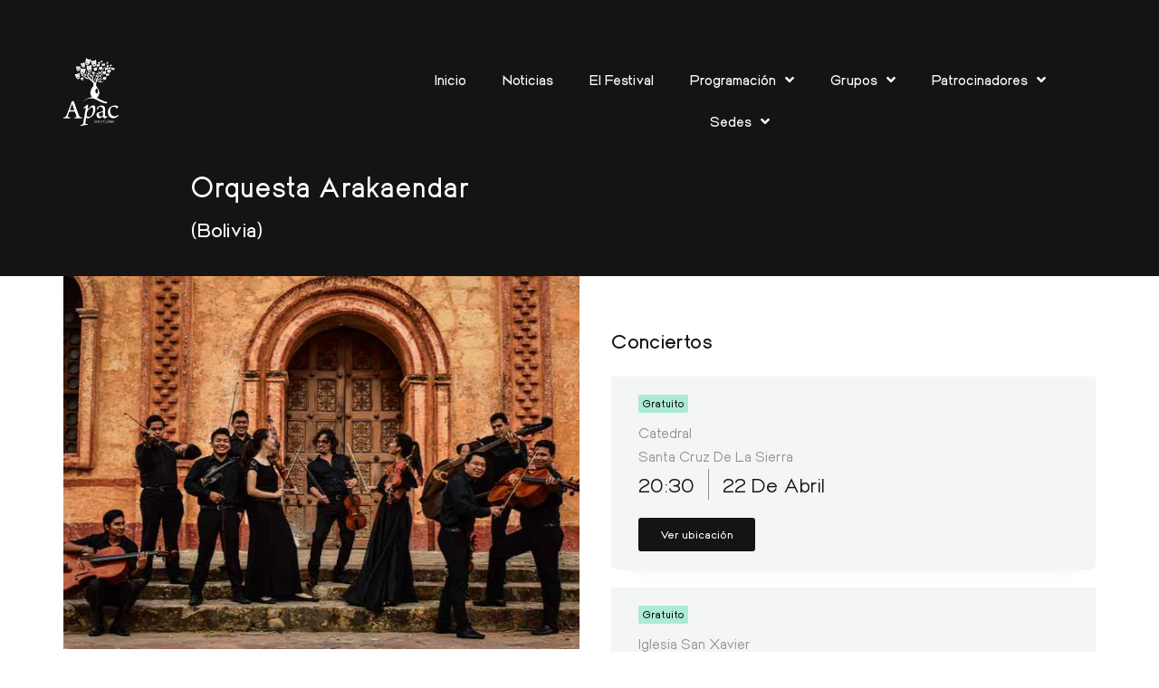

--- FILE ---
content_type: text/html; charset=UTF-8
request_url: https://festivalmisionesdechiquitos.com/grupos/orquesta-arakaendar/
body_size: 146221
content:
<!doctype html>
<html lang="es">
<head>
	<meta charset="UTF-8">
	<meta name="viewport" content="width=device-width, initial-scale=1">
	<link rel="profile" href="https://gmpg.org/xfn/11">
	<meta name='robots' content='index, follow, max-image-preview:large, max-snippet:-1, max-video-preview:-1' />

	<!-- This site is optimized with the Yoast SEO plugin v20.4 - https://yoast.com/wordpress/plugins/seo/ -->
	<title>Orquesta Arakaendar - Festival Misiones de Chiquitos</title>
	<meta name="description" content="Orquesta Arakaendar participa del Festival Internacional de Música Renacentista y Barroca Americana &quot;Misiones de Chiquitos&quot;" />
	<link rel="canonical" href="https://festivalmisionesdechiquitos.com/grupos/orquesta-arakaendar/" />
	<meta property="og:locale" content="es_ES" />
	<meta property="og:type" content="article" />
	<meta property="og:title" content="Orquesta Arakaendar - Festival Misiones de Chiquitos" />
	<meta property="og:description" content="Orquesta Arakaendar participa del Festival Internacional de Música Renacentista y Barroca Americana &quot;Misiones de Chiquitos&quot;" />
	<meta property="og:url" content="https://festivalmisionesdechiquitos.com/grupos/orquesta-arakaendar/" />
	<meta property="og:site_name" content="Festival Misiones de Chiquitos" />
	<meta property="article:modified_time" content="2022-04-18T19:54:36+00:00" />
	<meta property="og:image" content="https://festivalmisionesdechiquitos.com/wp-content/uploads/2022/04/orquesta-arakaendar-festival-barroco.jpg" />
	<meta property="og:image:width" content="800" />
	<meta property="og:image:height" content="578" />
	<meta property="og:image:type" content="image/jpeg" />
	<meta name="twitter:card" content="summary_large_image" />
	<meta name="twitter:image" content="https://festivalmisionesdechiquitos.com/wp-content/uploads/2022/04/orquesta-arakaendar-festival-barroco.jpg" />
	<meta name="twitter:label1" content="Tiempo de lectura" />
	<meta name="twitter:data1" content="2 minutos" />
	<script type="application/ld+json" class="yoast-schema-graph">{"@context":"https://schema.org","@graph":[{"@type":"WebPage","@id":"https://festivalmisionesdechiquitos.com/grupos/orquesta-arakaendar/","url":"https://festivalmisionesdechiquitos.com/grupos/orquesta-arakaendar/","name":"Orquesta Arakaendar - Festival Misiones de Chiquitos","isPartOf":{"@id":"https://festivalmisionesdechiquitos.com/#website"},"primaryImageOfPage":{"@id":"https://festivalmisionesdechiquitos.com/grupos/orquesta-arakaendar/#primaryimage"},"image":{"@id":"https://festivalmisionesdechiquitos.com/grupos/orquesta-arakaendar/#primaryimage"},"thumbnailUrl":"https://festivalmisionesdechiquitos.com/wp-content/uploads/2022/04/orquesta-arakaendar-festival-barroco.jpg","datePublished":"2022-04-13T13:35:58+00:00","dateModified":"2022-04-18T19:54:36+00:00","description":"Orquesta Arakaendar participa del Festival Internacional de Música Renacentista y Barroca Americana \"Misiones de Chiquitos\"","breadcrumb":{"@id":"https://festivalmisionesdechiquitos.com/grupos/orquesta-arakaendar/#breadcrumb"},"inLanguage":"es","potentialAction":[{"@type":"ReadAction","target":["https://festivalmisionesdechiquitos.com/grupos/orquesta-arakaendar/"]}]},{"@type":"ImageObject","inLanguage":"es","@id":"https://festivalmisionesdechiquitos.com/grupos/orquesta-arakaendar/#primaryimage","url":"https://festivalmisionesdechiquitos.com/wp-content/uploads/2022/04/orquesta-arakaendar-festival-barroco.jpg","contentUrl":"https://festivalmisionesdechiquitos.com/wp-content/uploads/2022/04/orquesta-arakaendar-festival-barroco.jpg","width":800,"height":578},{"@type":"BreadcrumbList","@id":"https://festivalmisionesdechiquitos.com/grupos/orquesta-arakaendar/#breadcrumb","itemListElement":[{"@type":"ListItem","position":1,"name":"Portada","item":"https://festivalmisionesdechiquitos.com/"},{"@type":"ListItem","position":2,"name":"Orquesta Arakaendar"}]},{"@type":"WebSite","@id":"https://festivalmisionesdechiquitos.com/#website","url":"https://festivalmisionesdechiquitos.com/","name":"Festival Misiones de Chiquitos","description":"El festival barroco más grande del mundo","potentialAction":[{"@type":"SearchAction","target":{"@type":"EntryPoint","urlTemplate":"https://festivalmisionesdechiquitos.com/?s={search_term_string}"},"query-input":"required name=search_term_string"}],"inLanguage":"es"}]}</script>
	<!-- / Yoast SEO plugin. -->


<link rel="alternate" type="application/rss+xml" title="Festival Misiones de Chiquitos &raquo; Feed" href="https://festivalmisionesdechiquitos.com/feed/" />
<link rel="alternate" type="application/rss+xml" title="Festival Misiones de Chiquitos &raquo; Feed de los comentarios" href="https://festivalmisionesdechiquitos.com/comments/feed/" />
<link rel="alternate" title="oEmbed (JSON)" type="application/json+oembed" href="https://festivalmisionesdechiquitos.com/wp-json/oembed/1.0/embed?url=https%3A%2F%2Ffestivalmisionesdechiquitos.com%2Fgrupos%2Forquesta-arakaendar%2F" />
<link rel="alternate" title="oEmbed (XML)" type="text/xml+oembed" href="https://festivalmisionesdechiquitos.com/wp-json/oembed/1.0/embed?url=https%3A%2F%2Ffestivalmisionesdechiquitos.com%2Fgrupos%2Forquesta-arakaendar%2F&#038;format=xml" />
<style id='wp-img-auto-sizes-contain-inline-css'>
img:is([sizes=auto i],[sizes^="auto," i]){contain-intrinsic-size:3000px 1500px}
/*# sourceURL=wp-img-auto-sizes-contain-inline-css */
</style>
<style id='wp-emoji-styles-inline-css'>

	img.wp-smiley, img.emoji {
		display: inline !important;
		border: none !important;
		box-shadow: none !important;
		height: 1em !important;
		width: 1em !important;
		margin: 0 0.07em !important;
		vertical-align: -0.1em !important;
		background: none !important;
		padding: 0 !important;
	}
/*# sourceURL=wp-emoji-styles-inline-css */
</style>
<link rel='stylesheet' id='wp-block-library-css' href='https://festivalmisionesdechiquitos.com/wp-includes/css/dist/block-library/style.min.css?ver=6.9' media='all' />
<style id='wp-block-heading-inline-css'>
h1:where(.wp-block-heading).has-background,h2:where(.wp-block-heading).has-background,h3:where(.wp-block-heading).has-background,h4:where(.wp-block-heading).has-background,h5:where(.wp-block-heading).has-background,h6:where(.wp-block-heading).has-background{padding:1.25em 2.375em}h1.has-text-align-left[style*=writing-mode]:where([style*=vertical-lr]),h1.has-text-align-right[style*=writing-mode]:where([style*=vertical-rl]),h2.has-text-align-left[style*=writing-mode]:where([style*=vertical-lr]),h2.has-text-align-right[style*=writing-mode]:where([style*=vertical-rl]),h3.has-text-align-left[style*=writing-mode]:where([style*=vertical-lr]),h3.has-text-align-right[style*=writing-mode]:where([style*=vertical-rl]),h4.has-text-align-left[style*=writing-mode]:where([style*=vertical-lr]),h4.has-text-align-right[style*=writing-mode]:where([style*=vertical-rl]),h5.has-text-align-left[style*=writing-mode]:where([style*=vertical-lr]),h5.has-text-align-right[style*=writing-mode]:where([style*=vertical-rl]),h6.has-text-align-left[style*=writing-mode]:where([style*=vertical-lr]),h6.has-text-align-right[style*=writing-mode]:where([style*=vertical-rl]){rotate:180deg}
/*# sourceURL=https://festivalmisionesdechiquitos.com/wp-includes/blocks/heading/style.min.css */
</style>
<style id='wp-block-paragraph-inline-css'>
.is-small-text{font-size:.875em}.is-regular-text{font-size:1em}.is-large-text{font-size:2.25em}.is-larger-text{font-size:3em}.has-drop-cap:not(:focus):first-letter{float:left;font-size:8.4em;font-style:normal;font-weight:100;line-height:.68;margin:.05em .1em 0 0;text-transform:uppercase}body.rtl .has-drop-cap:not(:focus):first-letter{float:none;margin-left:.1em}p.has-drop-cap.has-background{overflow:hidden}:root :where(p.has-background){padding:1.25em 2.375em}:where(p.has-text-color:not(.has-link-color)) a{color:inherit}p.has-text-align-left[style*="writing-mode:vertical-lr"],p.has-text-align-right[style*="writing-mode:vertical-rl"]{rotate:180deg}
/*# sourceURL=https://festivalmisionesdechiquitos.com/wp-includes/blocks/paragraph/style.min.css */
</style>
<style id='global-styles-inline-css'>
:root{--wp--preset--aspect-ratio--square: 1;--wp--preset--aspect-ratio--4-3: 4/3;--wp--preset--aspect-ratio--3-4: 3/4;--wp--preset--aspect-ratio--3-2: 3/2;--wp--preset--aspect-ratio--2-3: 2/3;--wp--preset--aspect-ratio--16-9: 16/9;--wp--preset--aspect-ratio--9-16: 9/16;--wp--preset--color--black: #000000;--wp--preset--color--cyan-bluish-gray: #abb8c3;--wp--preset--color--white: #ffffff;--wp--preset--color--pale-pink: #f78da7;--wp--preset--color--vivid-red: #cf2e2e;--wp--preset--color--luminous-vivid-orange: #ff6900;--wp--preset--color--luminous-vivid-amber: #fcb900;--wp--preset--color--light-green-cyan: #7bdcb5;--wp--preset--color--vivid-green-cyan: #00d084;--wp--preset--color--pale-cyan-blue: #8ed1fc;--wp--preset--color--vivid-cyan-blue: #0693e3;--wp--preset--color--vivid-purple: #9b51e0;--wp--preset--gradient--vivid-cyan-blue-to-vivid-purple: linear-gradient(135deg,rgb(6,147,227) 0%,rgb(155,81,224) 100%);--wp--preset--gradient--light-green-cyan-to-vivid-green-cyan: linear-gradient(135deg,rgb(122,220,180) 0%,rgb(0,208,130) 100%);--wp--preset--gradient--luminous-vivid-amber-to-luminous-vivid-orange: linear-gradient(135deg,rgb(252,185,0) 0%,rgb(255,105,0) 100%);--wp--preset--gradient--luminous-vivid-orange-to-vivid-red: linear-gradient(135deg,rgb(255,105,0) 0%,rgb(207,46,46) 100%);--wp--preset--gradient--very-light-gray-to-cyan-bluish-gray: linear-gradient(135deg,rgb(238,238,238) 0%,rgb(169,184,195) 100%);--wp--preset--gradient--cool-to-warm-spectrum: linear-gradient(135deg,rgb(74,234,220) 0%,rgb(151,120,209) 20%,rgb(207,42,186) 40%,rgb(238,44,130) 60%,rgb(251,105,98) 80%,rgb(254,248,76) 100%);--wp--preset--gradient--blush-light-purple: linear-gradient(135deg,rgb(255,206,236) 0%,rgb(152,150,240) 100%);--wp--preset--gradient--blush-bordeaux: linear-gradient(135deg,rgb(254,205,165) 0%,rgb(254,45,45) 50%,rgb(107,0,62) 100%);--wp--preset--gradient--luminous-dusk: linear-gradient(135deg,rgb(255,203,112) 0%,rgb(199,81,192) 50%,rgb(65,88,208) 100%);--wp--preset--gradient--pale-ocean: linear-gradient(135deg,rgb(255,245,203) 0%,rgb(182,227,212) 50%,rgb(51,167,181) 100%);--wp--preset--gradient--electric-grass: linear-gradient(135deg,rgb(202,248,128) 0%,rgb(113,206,126) 100%);--wp--preset--gradient--midnight: linear-gradient(135deg,rgb(2,3,129) 0%,rgb(40,116,252) 100%);--wp--preset--font-size--small: 13px;--wp--preset--font-size--medium: 20px;--wp--preset--font-size--large: 36px;--wp--preset--font-size--x-large: 42px;--wp--preset--spacing--20: 0.44rem;--wp--preset--spacing--30: 0.67rem;--wp--preset--spacing--40: 1rem;--wp--preset--spacing--50: 1.5rem;--wp--preset--spacing--60: 2.25rem;--wp--preset--spacing--70: 3.38rem;--wp--preset--spacing--80: 5.06rem;--wp--preset--shadow--natural: 6px 6px 9px rgba(0, 0, 0, 0.2);--wp--preset--shadow--deep: 12px 12px 50px rgba(0, 0, 0, 0.4);--wp--preset--shadow--sharp: 6px 6px 0px rgba(0, 0, 0, 0.2);--wp--preset--shadow--outlined: 6px 6px 0px -3px rgb(255, 255, 255), 6px 6px rgb(0, 0, 0);--wp--preset--shadow--crisp: 6px 6px 0px rgb(0, 0, 0);}:where(.is-layout-flex){gap: 0.5em;}:where(.is-layout-grid){gap: 0.5em;}body .is-layout-flex{display: flex;}.is-layout-flex{flex-wrap: wrap;align-items: center;}.is-layout-flex > :is(*, div){margin: 0;}body .is-layout-grid{display: grid;}.is-layout-grid > :is(*, div){margin: 0;}:where(.wp-block-columns.is-layout-flex){gap: 2em;}:where(.wp-block-columns.is-layout-grid){gap: 2em;}:where(.wp-block-post-template.is-layout-flex){gap: 1.25em;}:where(.wp-block-post-template.is-layout-grid){gap: 1.25em;}.has-black-color{color: var(--wp--preset--color--black) !important;}.has-cyan-bluish-gray-color{color: var(--wp--preset--color--cyan-bluish-gray) !important;}.has-white-color{color: var(--wp--preset--color--white) !important;}.has-pale-pink-color{color: var(--wp--preset--color--pale-pink) !important;}.has-vivid-red-color{color: var(--wp--preset--color--vivid-red) !important;}.has-luminous-vivid-orange-color{color: var(--wp--preset--color--luminous-vivid-orange) !important;}.has-luminous-vivid-amber-color{color: var(--wp--preset--color--luminous-vivid-amber) !important;}.has-light-green-cyan-color{color: var(--wp--preset--color--light-green-cyan) !important;}.has-vivid-green-cyan-color{color: var(--wp--preset--color--vivid-green-cyan) !important;}.has-pale-cyan-blue-color{color: var(--wp--preset--color--pale-cyan-blue) !important;}.has-vivid-cyan-blue-color{color: var(--wp--preset--color--vivid-cyan-blue) !important;}.has-vivid-purple-color{color: var(--wp--preset--color--vivid-purple) !important;}.has-black-background-color{background-color: var(--wp--preset--color--black) !important;}.has-cyan-bluish-gray-background-color{background-color: var(--wp--preset--color--cyan-bluish-gray) !important;}.has-white-background-color{background-color: var(--wp--preset--color--white) !important;}.has-pale-pink-background-color{background-color: var(--wp--preset--color--pale-pink) !important;}.has-vivid-red-background-color{background-color: var(--wp--preset--color--vivid-red) !important;}.has-luminous-vivid-orange-background-color{background-color: var(--wp--preset--color--luminous-vivid-orange) !important;}.has-luminous-vivid-amber-background-color{background-color: var(--wp--preset--color--luminous-vivid-amber) !important;}.has-light-green-cyan-background-color{background-color: var(--wp--preset--color--light-green-cyan) !important;}.has-vivid-green-cyan-background-color{background-color: var(--wp--preset--color--vivid-green-cyan) !important;}.has-pale-cyan-blue-background-color{background-color: var(--wp--preset--color--pale-cyan-blue) !important;}.has-vivid-cyan-blue-background-color{background-color: var(--wp--preset--color--vivid-cyan-blue) !important;}.has-vivid-purple-background-color{background-color: var(--wp--preset--color--vivid-purple) !important;}.has-black-border-color{border-color: var(--wp--preset--color--black) !important;}.has-cyan-bluish-gray-border-color{border-color: var(--wp--preset--color--cyan-bluish-gray) !important;}.has-white-border-color{border-color: var(--wp--preset--color--white) !important;}.has-pale-pink-border-color{border-color: var(--wp--preset--color--pale-pink) !important;}.has-vivid-red-border-color{border-color: var(--wp--preset--color--vivid-red) !important;}.has-luminous-vivid-orange-border-color{border-color: var(--wp--preset--color--luminous-vivid-orange) !important;}.has-luminous-vivid-amber-border-color{border-color: var(--wp--preset--color--luminous-vivid-amber) !important;}.has-light-green-cyan-border-color{border-color: var(--wp--preset--color--light-green-cyan) !important;}.has-vivid-green-cyan-border-color{border-color: var(--wp--preset--color--vivid-green-cyan) !important;}.has-pale-cyan-blue-border-color{border-color: var(--wp--preset--color--pale-cyan-blue) !important;}.has-vivid-cyan-blue-border-color{border-color: var(--wp--preset--color--vivid-cyan-blue) !important;}.has-vivid-purple-border-color{border-color: var(--wp--preset--color--vivid-purple) !important;}.has-vivid-cyan-blue-to-vivid-purple-gradient-background{background: var(--wp--preset--gradient--vivid-cyan-blue-to-vivid-purple) !important;}.has-light-green-cyan-to-vivid-green-cyan-gradient-background{background: var(--wp--preset--gradient--light-green-cyan-to-vivid-green-cyan) !important;}.has-luminous-vivid-amber-to-luminous-vivid-orange-gradient-background{background: var(--wp--preset--gradient--luminous-vivid-amber-to-luminous-vivid-orange) !important;}.has-luminous-vivid-orange-to-vivid-red-gradient-background{background: var(--wp--preset--gradient--luminous-vivid-orange-to-vivid-red) !important;}.has-very-light-gray-to-cyan-bluish-gray-gradient-background{background: var(--wp--preset--gradient--very-light-gray-to-cyan-bluish-gray) !important;}.has-cool-to-warm-spectrum-gradient-background{background: var(--wp--preset--gradient--cool-to-warm-spectrum) !important;}.has-blush-light-purple-gradient-background{background: var(--wp--preset--gradient--blush-light-purple) !important;}.has-blush-bordeaux-gradient-background{background: var(--wp--preset--gradient--blush-bordeaux) !important;}.has-luminous-dusk-gradient-background{background: var(--wp--preset--gradient--luminous-dusk) !important;}.has-pale-ocean-gradient-background{background: var(--wp--preset--gradient--pale-ocean) !important;}.has-electric-grass-gradient-background{background: var(--wp--preset--gradient--electric-grass) !important;}.has-midnight-gradient-background{background: var(--wp--preset--gradient--midnight) !important;}.has-small-font-size{font-size: var(--wp--preset--font-size--small) !important;}.has-medium-font-size{font-size: var(--wp--preset--font-size--medium) !important;}.has-large-font-size{font-size: var(--wp--preset--font-size--large) !important;}.has-x-large-font-size{font-size: var(--wp--preset--font-size--x-large) !important;}
/*# sourceURL=global-styles-inline-css */
</style>

<style id='classic-theme-styles-inline-css'>
/*! This file is auto-generated */
.wp-block-button__link{color:#fff;background-color:#32373c;border-radius:9999px;box-shadow:none;text-decoration:none;padding:calc(.667em + 2px) calc(1.333em + 2px);font-size:1.125em}.wp-block-file__button{background:#32373c;color:#fff;text-decoration:none}
/*# sourceURL=/wp-includes/css/classic-themes.min.css */
</style>
<link rel='stylesheet' id='jet-engine-frontend-css' href='https://festivalmisionesdechiquitos.com/wp-content/plugins/jet-engine/assets/css/frontend.css?ver=3.1.3.1' media='all' />
<link rel='stylesheet' id='hello-elementor-css' href='https://festivalmisionesdechiquitos.com/wp-content/themes/hello-elementor/style.min.css?ver=2.7.1' media='all' />
<link rel='stylesheet' id='hello-elementor-theme-style-css' href='https://festivalmisionesdechiquitos.com/wp-content/themes/hello-elementor/theme.min.css?ver=2.7.1' media='all' />
<link rel='stylesheet' id='elementor-frontend-css' href='https://festivalmisionesdechiquitos.com/wp-content/plugins/elementor/assets/css/frontend-lite.min.css?ver=3.12.1' media='all' />
<style id='elementor-frontend-inline-css'>
@-webkit-keyframes ha_fadeIn{0%{opacity:0}to{opacity:1}}@keyframes ha_fadeIn{0%{opacity:0}to{opacity:1}}@-webkit-keyframes ha_zoomIn{0%{opacity:0;-webkit-transform:scale3d(.3,.3,.3);transform:scale3d(.3,.3,.3)}50%{opacity:1}}@keyframes ha_zoomIn{0%{opacity:0;-webkit-transform:scale3d(.3,.3,.3);transform:scale3d(.3,.3,.3)}50%{opacity:1}}@-webkit-keyframes ha_rollIn{0%{opacity:0;-webkit-transform:translate3d(-100%,0,0) rotate3d(0,0,1,-120deg);transform:translate3d(-100%,0,0) rotate3d(0,0,1,-120deg)}to{opacity:1}}@keyframes ha_rollIn{0%{opacity:0;-webkit-transform:translate3d(-100%,0,0) rotate3d(0,0,1,-120deg);transform:translate3d(-100%,0,0) rotate3d(0,0,1,-120deg)}to{opacity:1}}@-webkit-keyframes ha_bounce{0%,20%,53%,to{-webkit-animation-timing-function:cubic-bezier(.215,.61,.355,1);animation-timing-function:cubic-bezier(.215,.61,.355,1)}40%,43%{-webkit-transform:translate3d(0,-30px,0) scaleY(1.1);transform:translate3d(0,-30px,0) scaleY(1.1);-webkit-animation-timing-function:cubic-bezier(.755,.05,.855,.06);animation-timing-function:cubic-bezier(.755,.05,.855,.06)}70%{-webkit-transform:translate3d(0,-15px,0) scaleY(1.05);transform:translate3d(0,-15px,0) scaleY(1.05);-webkit-animation-timing-function:cubic-bezier(.755,.05,.855,.06);animation-timing-function:cubic-bezier(.755,.05,.855,.06)}80%{-webkit-transition-timing-function:cubic-bezier(.215,.61,.355,1);transition-timing-function:cubic-bezier(.215,.61,.355,1);-webkit-transform:translate3d(0,0,0) scaleY(.95);transform:translate3d(0,0,0) scaleY(.95)}90%{-webkit-transform:translate3d(0,-4px,0) scaleY(1.02);transform:translate3d(0,-4px,0) scaleY(1.02)}}@keyframes ha_bounce{0%,20%,53%,to{-webkit-animation-timing-function:cubic-bezier(.215,.61,.355,1);animation-timing-function:cubic-bezier(.215,.61,.355,1)}40%,43%{-webkit-transform:translate3d(0,-30px,0) scaleY(1.1);transform:translate3d(0,-30px,0) scaleY(1.1);-webkit-animation-timing-function:cubic-bezier(.755,.05,.855,.06);animation-timing-function:cubic-bezier(.755,.05,.855,.06)}70%{-webkit-transform:translate3d(0,-15px,0) scaleY(1.05);transform:translate3d(0,-15px,0) scaleY(1.05);-webkit-animation-timing-function:cubic-bezier(.755,.05,.855,.06);animation-timing-function:cubic-bezier(.755,.05,.855,.06)}80%{-webkit-transition-timing-function:cubic-bezier(.215,.61,.355,1);transition-timing-function:cubic-bezier(.215,.61,.355,1);-webkit-transform:translate3d(0,0,0) scaleY(.95);transform:translate3d(0,0,0) scaleY(.95)}90%{-webkit-transform:translate3d(0,-4px,0) scaleY(1.02);transform:translate3d(0,-4px,0) scaleY(1.02)}}@-webkit-keyframes ha_bounceIn{0%,20%,40%,60%,80%,to{-webkit-animation-timing-function:cubic-bezier(.215,.61,.355,1);animation-timing-function:cubic-bezier(.215,.61,.355,1)}0%{opacity:0;-webkit-transform:scale3d(.3,.3,.3);transform:scale3d(.3,.3,.3)}20%{-webkit-transform:scale3d(1.1,1.1,1.1);transform:scale3d(1.1,1.1,1.1)}40%{-webkit-transform:scale3d(.9,.9,.9);transform:scale3d(.9,.9,.9)}60%{opacity:1;-webkit-transform:scale3d(1.03,1.03,1.03);transform:scale3d(1.03,1.03,1.03)}80%{-webkit-transform:scale3d(.97,.97,.97);transform:scale3d(.97,.97,.97)}to{opacity:1}}@keyframes ha_bounceIn{0%,20%,40%,60%,80%,to{-webkit-animation-timing-function:cubic-bezier(.215,.61,.355,1);animation-timing-function:cubic-bezier(.215,.61,.355,1)}0%{opacity:0;-webkit-transform:scale3d(.3,.3,.3);transform:scale3d(.3,.3,.3)}20%{-webkit-transform:scale3d(1.1,1.1,1.1);transform:scale3d(1.1,1.1,1.1)}40%{-webkit-transform:scale3d(.9,.9,.9);transform:scale3d(.9,.9,.9)}60%{opacity:1;-webkit-transform:scale3d(1.03,1.03,1.03);transform:scale3d(1.03,1.03,1.03)}80%{-webkit-transform:scale3d(.97,.97,.97);transform:scale3d(.97,.97,.97)}to{opacity:1}}@-webkit-keyframes ha_flipInX{0%{opacity:0;-webkit-transform:perspective(400px) rotate3d(1,0,0,90deg);transform:perspective(400px) rotate3d(1,0,0,90deg);-webkit-animation-timing-function:ease-in;animation-timing-function:ease-in}40%{-webkit-transform:perspective(400px) rotate3d(1,0,0,-20deg);transform:perspective(400px) rotate3d(1,0,0,-20deg);-webkit-animation-timing-function:ease-in;animation-timing-function:ease-in}60%{opacity:1;-webkit-transform:perspective(400px) rotate3d(1,0,0,10deg);transform:perspective(400px) rotate3d(1,0,0,10deg)}80%{-webkit-transform:perspective(400px) rotate3d(1,0,0,-5deg);transform:perspective(400px) rotate3d(1,0,0,-5deg)}}@keyframes ha_flipInX{0%{opacity:0;-webkit-transform:perspective(400px) rotate3d(1,0,0,90deg);transform:perspective(400px) rotate3d(1,0,0,90deg);-webkit-animation-timing-function:ease-in;animation-timing-function:ease-in}40%{-webkit-transform:perspective(400px) rotate3d(1,0,0,-20deg);transform:perspective(400px) rotate3d(1,0,0,-20deg);-webkit-animation-timing-function:ease-in;animation-timing-function:ease-in}60%{opacity:1;-webkit-transform:perspective(400px) rotate3d(1,0,0,10deg);transform:perspective(400px) rotate3d(1,0,0,10deg)}80%{-webkit-transform:perspective(400px) rotate3d(1,0,0,-5deg);transform:perspective(400px) rotate3d(1,0,0,-5deg)}}@-webkit-keyframes ha_flipInY{0%{opacity:0;-webkit-transform:perspective(400px) rotate3d(0,1,0,90deg);transform:perspective(400px) rotate3d(0,1,0,90deg);-webkit-animation-timing-function:ease-in;animation-timing-function:ease-in}40%{-webkit-transform:perspective(400px) rotate3d(0,1,0,-20deg);transform:perspective(400px) rotate3d(0,1,0,-20deg);-webkit-animation-timing-function:ease-in;animation-timing-function:ease-in}60%{opacity:1;-webkit-transform:perspective(400px) rotate3d(0,1,0,10deg);transform:perspective(400px) rotate3d(0,1,0,10deg)}80%{-webkit-transform:perspective(400px) rotate3d(0,1,0,-5deg);transform:perspective(400px) rotate3d(0,1,0,-5deg)}}@keyframes ha_flipInY{0%{opacity:0;-webkit-transform:perspective(400px) rotate3d(0,1,0,90deg);transform:perspective(400px) rotate3d(0,1,0,90deg);-webkit-animation-timing-function:ease-in;animation-timing-function:ease-in}40%{-webkit-transform:perspective(400px) rotate3d(0,1,0,-20deg);transform:perspective(400px) rotate3d(0,1,0,-20deg);-webkit-animation-timing-function:ease-in;animation-timing-function:ease-in}60%{opacity:1;-webkit-transform:perspective(400px) rotate3d(0,1,0,10deg);transform:perspective(400px) rotate3d(0,1,0,10deg)}80%{-webkit-transform:perspective(400px) rotate3d(0,1,0,-5deg);transform:perspective(400px) rotate3d(0,1,0,-5deg)}}@-webkit-keyframes ha_swing{20%{-webkit-transform:rotate3d(0,0,1,15deg);transform:rotate3d(0,0,1,15deg)}40%{-webkit-transform:rotate3d(0,0,1,-10deg);transform:rotate3d(0,0,1,-10deg)}60%{-webkit-transform:rotate3d(0,0,1,5deg);transform:rotate3d(0,0,1,5deg)}80%{-webkit-transform:rotate3d(0,0,1,-5deg);transform:rotate3d(0,0,1,-5deg)}}@keyframes ha_swing{20%{-webkit-transform:rotate3d(0,0,1,15deg);transform:rotate3d(0,0,1,15deg)}40%{-webkit-transform:rotate3d(0,0,1,-10deg);transform:rotate3d(0,0,1,-10deg)}60%{-webkit-transform:rotate3d(0,0,1,5deg);transform:rotate3d(0,0,1,5deg)}80%{-webkit-transform:rotate3d(0,0,1,-5deg);transform:rotate3d(0,0,1,-5deg)}}@-webkit-keyframes ha_slideInDown{0%{visibility:visible;-webkit-transform:translate3d(0,-100%,0);transform:translate3d(0,-100%,0)}}@keyframes ha_slideInDown{0%{visibility:visible;-webkit-transform:translate3d(0,-100%,0);transform:translate3d(0,-100%,0)}}@-webkit-keyframes ha_slideInUp{0%{visibility:visible;-webkit-transform:translate3d(0,100%,0);transform:translate3d(0,100%,0)}}@keyframes ha_slideInUp{0%{visibility:visible;-webkit-transform:translate3d(0,100%,0);transform:translate3d(0,100%,0)}}@-webkit-keyframes ha_slideInLeft{0%{visibility:visible;-webkit-transform:translate3d(-100%,0,0);transform:translate3d(-100%,0,0)}}@keyframes ha_slideInLeft{0%{visibility:visible;-webkit-transform:translate3d(-100%,0,0);transform:translate3d(-100%,0,0)}}@-webkit-keyframes ha_slideInRight{0%{visibility:visible;-webkit-transform:translate3d(100%,0,0);transform:translate3d(100%,0,0)}}@keyframes ha_slideInRight{0%{visibility:visible;-webkit-transform:translate3d(100%,0,0);transform:translate3d(100%,0,0)}}.ha_fadeIn{-webkit-animation-name:ha_fadeIn;animation-name:ha_fadeIn}.ha_zoomIn{-webkit-animation-name:ha_zoomIn;animation-name:ha_zoomIn}.ha_rollIn{-webkit-animation-name:ha_rollIn;animation-name:ha_rollIn}.ha_bounce{-webkit-transform-origin:center bottom;-ms-transform-origin:center bottom;transform-origin:center bottom;-webkit-animation-name:ha_bounce;animation-name:ha_bounce}.ha_bounceIn{-webkit-animation-name:ha_bounceIn;animation-name:ha_bounceIn;-webkit-animation-duration:.75s;-webkit-animation-duration:calc(var(--animate-duration)*.75);animation-duration:.75s;animation-duration:calc(var(--animate-duration)*.75)}.ha_flipInX,.ha_flipInY{-webkit-animation-name:ha_flipInX;animation-name:ha_flipInX;-webkit-backface-visibility:visible!important;backface-visibility:visible!important}.ha_flipInY{-webkit-animation-name:ha_flipInY;animation-name:ha_flipInY}.ha_swing{-webkit-transform-origin:top center;-ms-transform-origin:top center;transform-origin:top center;-webkit-animation-name:ha_swing;animation-name:ha_swing}.ha_slideInDown{-webkit-animation-name:ha_slideInDown;animation-name:ha_slideInDown}.ha_slideInUp{-webkit-animation-name:ha_slideInUp;animation-name:ha_slideInUp}.ha_slideInLeft{-webkit-animation-name:ha_slideInLeft;animation-name:ha_slideInLeft}.ha_slideInRight{-webkit-animation-name:ha_slideInRight;animation-name:ha_slideInRight}.ha-css-transform-yes{-webkit-transition-duration:var(--ha-tfx-transition-duration, .2s);transition-duration:var(--ha-tfx-transition-duration, .2s);-webkit-transition-property:-webkit-transform;transition-property:transform;transition-property:transform,-webkit-transform;-webkit-transform:translate(var(--ha-tfx-translate-x, 0),var(--ha-tfx-translate-y, 0)) scale(var(--ha-tfx-scale-x, 1),var(--ha-tfx-scale-y, 1)) skew(var(--ha-tfx-skew-x, 0),var(--ha-tfx-skew-y, 0)) rotateX(var(--ha-tfx-rotate-x, 0)) rotateY(var(--ha-tfx-rotate-y, 0)) rotateZ(var(--ha-tfx-rotate-z, 0));transform:translate(var(--ha-tfx-translate-x, 0),var(--ha-tfx-translate-y, 0)) scale(var(--ha-tfx-scale-x, 1),var(--ha-tfx-scale-y, 1)) skew(var(--ha-tfx-skew-x, 0),var(--ha-tfx-skew-y, 0)) rotateX(var(--ha-tfx-rotate-x, 0)) rotateY(var(--ha-tfx-rotate-y, 0)) rotateZ(var(--ha-tfx-rotate-z, 0))}.ha-css-transform-yes:hover{-webkit-transform:translate(var(--ha-tfx-translate-x-hover, var(--ha-tfx-translate-x, 0)),var(--ha-tfx-translate-y-hover, var(--ha-tfx-translate-y, 0))) scale(var(--ha-tfx-scale-x-hover, var(--ha-tfx-scale-x, 1)),var(--ha-tfx-scale-y-hover, var(--ha-tfx-scale-y, 1))) skew(var(--ha-tfx-skew-x-hover, var(--ha-tfx-skew-x, 0)),var(--ha-tfx-skew-y-hover, var(--ha-tfx-skew-y, 0))) rotateX(var(--ha-tfx-rotate-x-hover, var(--ha-tfx-rotate-x, 0))) rotateY(var(--ha-tfx-rotate-y-hover, var(--ha-tfx-rotate-y, 0))) rotateZ(var(--ha-tfx-rotate-z-hover, var(--ha-tfx-rotate-z, 0)));transform:translate(var(--ha-tfx-translate-x-hover, var(--ha-tfx-translate-x, 0)),var(--ha-tfx-translate-y-hover, var(--ha-tfx-translate-y, 0))) scale(var(--ha-tfx-scale-x-hover, var(--ha-tfx-scale-x, 1)),var(--ha-tfx-scale-y-hover, var(--ha-tfx-scale-y, 1))) skew(var(--ha-tfx-skew-x-hover, var(--ha-tfx-skew-x, 0)),var(--ha-tfx-skew-y-hover, var(--ha-tfx-skew-y, 0))) rotateX(var(--ha-tfx-rotate-x-hover, var(--ha-tfx-rotate-x, 0))) rotateY(var(--ha-tfx-rotate-y-hover, var(--ha-tfx-rotate-y, 0))) rotateZ(var(--ha-tfx-rotate-z-hover, var(--ha-tfx-rotate-z, 0)))}.happy-addon>.elementor-widget-container{word-wrap:break-word;overflow-wrap:break-word}.happy-addon>.elementor-widget-container,.happy-addon>.elementor-widget-container *{-webkit-box-sizing:border-box;box-sizing:border-box}.happy-addon p:empty{display:none}.happy-addon .elementor-inline-editing{min-height:auto!important}.happy-addon-pro img{max-width:100%;height:auto;-o-object-fit:cover;object-fit:cover}.ha-screen-reader-text{position:absolute;overflow:hidden;clip:rect(1px,1px,1px,1px);margin:-1px;padding:0;width:1px;height:1px;border:0;word-wrap:normal!important;-webkit-clip-path:inset(50%);clip-path:inset(50%)}.ha-has-bg-overlay>.elementor-widget-container{position:relative;z-index:1}.ha-has-bg-overlay>.elementor-widget-container:before{position:absolute;top:0;left:0;z-index:-1;width:100%;height:100%;content:""}.ha-popup--is-enabled .ha-js-popup,.ha-popup--is-enabled .ha-js-popup img{cursor:-webkit-zoom-in!important;cursor:zoom-in!important}.mfp-wrap .mfp-arrow,.mfp-wrap .mfp-close{background-color:transparent}.mfp-wrap .mfp-arrow:focus,.mfp-wrap .mfp-close:focus{outline-width:thin}.ha-advanced-tooltip-enable{position:relative;cursor:pointer;--ha-tooltip-arrow-color:black;--ha-tooltip-arrow-distance:0}.ha-advanced-tooltip-enable .ha-advanced-tooltip-content{position:absolute;z-index:999;display:none;padding:5px 0;width:120px;height:auto;border-radius:6px;background-color:#000;color:#fff;text-align:center;opacity:0}.ha-advanced-tooltip-enable .ha-advanced-tooltip-content::after{position:absolute;border-width:5px;border-style:solid;content:""}.ha-advanced-tooltip-enable .ha-advanced-tooltip-content.no-arrow::after{visibility:hidden}.ha-advanced-tooltip-enable .ha-advanced-tooltip-content.show{display:inline-block;opacity:1}.ha-advanced-tooltip-enable.ha-advanced-tooltip-top .ha-advanced-tooltip-content,body[data-elementor-device-mode=tablet] .ha-advanced-tooltip-enable.ha-advanced-tooltip-tablet-top .ha-advanced-tooltip-content{top:unset;right:0;bottom:calc(101% + var(--ha-tooltip-arrow-distance));left:0;margin:0 auto}.ha-advanced-tooltip-enable.ha-advanced-tooltip-top .ha-advanced-tooltip-content::after,body[data-elementor-device-mode=tablet] .ha-advanced-tooltip-enable.ha-advanced-tooltip-tablet-top .ha-advanced-tooltip-content::after{top:100%;right:unset;bottom:unset;left:50%;border-color:var(--ha-tooltip-arrow-color) transparent transparent transparent;-webkit-transform:translateX(-50%);-ms-transform:translateX(-50%);transform:translateX(-50%)}.ha-advanced-tooltip-enable.ha-advanced-tooltip-bottom .ha-advanced-tooltip-content,body[data-elementor-device-mode=tablet] .ha-advanced-tooltip-enable.ha-advanced-tooltip-tablet-bottom .ha-advanced-tooltip-content{top:calc(101% + var(--ha-tooltip-arrow-distance));right:0;bottom:unset;left:0;margin:0 auto}.ha-advanced-tooltip-enable.ha-advanced-tooltip-bottom .ha-advanced-tooltip-content::after,body[data-elementor-device-mode=tablet] .ha-advanced-tooltip-enable.ha-advanced-tooltip-tablet-bottom .ha-advanced-tooltip-content::after{top:unset;right:unset;bottom:100%;left:50%;border-color:transparent transparent var(--ha-tooltip-arrow-color) transparent;-webkit-transform:translateX(-50%);-ms-transform:translateX(-50%);transform:translateX(-50%)}.ha-advanced-tooltip-enable.ha-advanced-tooltip-left .ha-advanced-tooltip-content,body[data-elementor-device-mode=tablet] .ha-advanced-tooltip-enable.ha-advanced-tooltip-tablet-left .ha-advanced-tooltip-content{top:50%;right:calc(101% + var(--ha-tooltip-arrow-distance));bottom:unset;left:unset;-webkit-transform:translateY(-50%);-ms-transform:translateY(-50%);transform:translateY(-50%)}.ha-advanced-tooltip-enable.ha-advanced-tooltip-left .ha-advanced-tooltip-content::after,body[data-elementor-device-mode=tablet] .ha-advanced-tooltip-enable.ha-advanced-tooltip-tablet-left .ha-advanced-tooltip-content::after{top:50%;right:unset;bottom:unset;left:100%;border-color:transparent transparent transparent var(--ha-tooltip-arrow-color);-webkit-transform:translateY(-50%);-ms-transform:translateY(-50%);transform:translateY(-50%)}.ha-advanced-tooltip-enable.ha-advanced-tooltip-right .ha-advanced-tooltip-content,body[data-elementor-device-mode=tablet] .ha-advanced-tooltip-enable.ha-advanced-tooltip-tablet-right .ha-advanced-tooltip-content{top:50%;right:unset;bottom:unset;left:calc(101% + var(--ha-tooltip-arrow-distance));-webkit-transform:translateY(-50%);-ms-transform:translateY(-50%);transform:translateY(-50%)}.ha-advanced-tooltip-enable.ha-advanced-tooltip-right .ha-advanced-tooltip-content::after,body[data-elementor-device-mode=tablet] .ha-advanced-tooltip-enable.ha-advanced-tooltip-tablet-right .ha-advanced-tooltip-content::after{top:50%;right:100%;bottom:unset;left:unset;border-color:transparent var(--ha-tooltip-arrow-color) transparent transparent;-webkit-transform:translateY(-50%);-ms-transform:translateY(-50%);transform:translateY(-50%)}body[data-elementor-device-mode=mobile] .ha-advanced-tooltip-enable.ha-advanced-tooltip-mobile-top .ha-advanced-tooltip-content{top:unset;right:0;bottom:calc(101% + var(--ha-tooltip-arrow-distance));left:0;margin:0 auto}body[data-elementor-device-mode=mobile] .ha-advanced-tooltip-enable.ha-advanced-tooltip-mobile-top .ha-advanced-tooltip-content::after{top:100%;right:unset;bottom:unset;left:50%;border-color:var(--ha-tooltip-arrow-color) transparent transparent transparent;-webkit-transform:translateX(-50%);-ms-transform:translateX(-50%);transform:translateX(-50%)}body[data-elementor-device-mode=mobile] .ha-advanced-tooltip-enable.ha-advanced-tooltip-mobile-bottom .ha-advanced-tooltip-content{top:calc(101% + var(--ha-tooltip-arrow-distance));right:0;bottom:unset;left:0;margin:0 auto}body[data-elementor-device-mode=mobile] .ha-advanced-tooltip-enable.ha-advanced-tooltip-mobile-bottom .ha-advanced-tooltip-content::after{top:unset;right:unset;bottom:100%;left:50%;border-color:transparent transparent var(--ha-tooltip-arrow-color) transparent;-webkit-transform:translateX(-50%);-ms-transform:translateX(-50%);transform:translateX(-50%)}body[data-elementor-device-mode=mobile] .ha-advanced-tooltip-enable.ha-advanced-tooltip-mobile-left .ha-advanced-tooltip-content{top:50%;right:calc(101% + var(--ha-tooltip-arrow-distance));bottom:unset;left:unset;-webkit-transform:translateY(-50%);-ms-transform:translateY(-50%);transform:translateY(-50%)}body[data-elementor-device-mode=mobile] .ha-advanced-tooltip-enable.ha-advanced-tooltip-mobile-left .ha-advanced-tooltip-content::after{top:50%;right:unset;bottom:unset;left:100%;border-color:transparent transparent transparent var(--ha-tooltip-arrow-color);-webkit-transform:translateY(-50%);-ms-transform:translateY(-50%);transform:translateY(-50%)}body[data-elementor-device-mode=mobile] .ha-advanced-tooltip-enable.ha-advanced-tooltip-mobile-right .ha-advanced-tooltip-content{top:50%;right:unset;bottom:unset;left:calc(101% + var(--ha-tooltip-arrow-distance));-webkit-transform:translateY(-50%);-ms-transform:translateY(-50%);transform:translateY(-50%)}body[data-elementor-device-mode=mobile] .ha-advanced-tooltip-enable.ha-advanced-tooltip-mobile-right .ha-advanced-tooltip-content::after{top:50%;right:100%;bottom:unset;left:unset;border-color:transparent var(--ha-tooltip-arrow-color) transparent transparent;-webkit-transform:translateY(-50%);-ms-transform:translateY(-50%);transform:translateY(-50%)}body.elementor-editor-active .happy-addon.ha-gravityforms .gform_wrapper{display:block!important}.ha-scroll-to-top-wrap.ha-scroll-to-top-hide{display:none}.ha-scroll-to-top-wrap.edit-mode,.ha-scroll-to-top-wrap.single-page-off{display:none!important}.ha-scroll-to-top-button{position:fixed;right:15px;bottom:15px;z-index:9999;display:-webkit-box;display:-webkit-flex;display:-ms-flexbox;display:flex;-webkit-box-align:center;-webkit-align-items:center;align-items:center;-ms-flex-align:center;-webkit-box-pack:center;-ms-flex-pack:center;-webkit-justify-content:center;justify-content:center;width:50px;height:50px;border-radius:50px;background-color:#5636d1;color:#fff;text-align:center;opacity:1;cursor:pointer;-webkit-transition:all .3s;transition:all .3s}.ha-scroll-to-top-button i{color:#fff;font-size:16px}.ha-scroll-to-top-button:hover{background-color:#e2498a}.ha-particle-wrapper{position:absolute;top:0;left:0;width:100%;height:100%}.ha-floating-element{position:fixed;z-index:999}.ha-floating-element-align-top-left .ha-floating-element{top:0;left:0}.ha-floating-element-align-top-right .ha-floating-element{top:0;right:0}.ha-floating-element-align-top-center .ha-floating-element{top:0;left:50%;-webkit-transform:translateX(-50%);-ms-transform:translateX(-50%);transform:translateX(-50%)}.ha-floating-element-align-middle-left .ha-floating-element{top:50%;left:0;-webkit-transform:translateY(-50%);-ms-transform:translateY(-50%);transform:translateY(-50%)}.ha-floating-element-align-middle-right .ha-floating-element{top:50%;right:0;-webkit-transform:translateY(-50%);-ms-transform:translateY(-50%);transform:translateY(-50%)}.ha-floating-element-align-bottom-left .ha-floating-element{bottom:0;left:0}.ha-floating-element-align-bottom-right .ha-floating-element{right:0;bottom:0}.ha-floating-element-align-bottom-center .ha-floating-element{bottom:0;left:50%;-webkit-transform:translateX(-50%);-ms-transform:translateX(-50%);transform:translateX(-50%)}.ha-editor-placeholder{padding:20px;border:5px double #f1f1f1;background:#f8f8f8;text-align:center;opacity:.5}.ha-editor-placeholder-title{margin-top:0;margin-bottom:8px;font-weight:700;font-size:16px}.ha-editor-placeholder-content{margin:0;font-size:12px}.ha-p-relative{position:relative}.ha-p-absolute{position:absolute}.ha-p-fixed{position:fixed}.ha-w-1{width:1%}.ha-h-1{height:1%}.ha-w-2{width:2%}.ha-h-2{height:2%}.ha-w-3{width:3%}.ha-h-3{height:3%}.ha-w-4{width:4%}.ha-h-4{height:4%}.ha-w-5{width:5%}.ha-h-5{height:5%}.ha-w-6{width:6%}.ha-h-6{height:6%}.ha-w-7{width:7%}.ha-h-7{height:7%}.ha-w-8{width:8%}.ha-h-8{height:8%}.ha-w-9{width:9%}.ha-h-9{height:9%}.ha-w-10{width:10%}.ha-h-10{height:10%}.ha-w-11{width:11%}.ha-h-11{height:11%}.ha-w-12{width:12%}.ha-h-12{height:12%}.ha-w-13{width:13%}.ha-h-13{height:13%}.ha-w-14{width:14%}.ha-h-14{height:14%}.ha-w-15{width:15%}.ha-h-15{height:15%}.ha-w-16{width:16%}.ha-h-16{height:16%}.ha-w-17{width:17%}.ha-h-17{height:17%}.ha-w-18{width:18%}.ha-h-18{height:18%}.ha-w-19{width:19%}.ha-h-19{height:19%}.ha-w-20{width:20%}.ha-h-20{height:20%}.ha-w-21{width:21%}.ha-h-21{height:21%}.ha-w-22{width:22%}.ha-h-22{height:22%}.ha-w-23{width:23%}.ha-h-23{height:23%}.ha-w-24{width:24%}.ha-h-24{height:24%}.ha-w-25{width:25%}.ha-h-25{height:25%}.ha-w-26{width:26%}.ha-h-26{height:26%}.ha-w-27{width:27%}.ha-h-27{height:27%}.ha-w-28{width:28%}.ha-h-28{height:28%}.ha-w-29{width:29%}.ha-h-29{height:29%}.ha-w-30{width:30%}.ha-h-30{height:30%}.ha-w-31{width:31%}.ha-h-31{height:31%}.ha-w-32{width:32%}.ha-h-32{height:32%}.ha-w-33{width:33%}.ha-h-33{height:33%}.ha-w-34{width:34%}.ha-h-34{height:34%}.ha-w-35{width:35%}.ha-h-35{height:35%}.ha-w-36{width:36%}.ha-h-36{height:36%}.ha-w-37{width:37%}.ha-h-37{height:37%}.ha-w-38{width:38%}.ha-h-38{height:38%}.ha-w-39{width:39%}.ha-h-39{height:39%}.ha-w-40{width:40%}.ha-h-40{height:40%}.ha-w-41{width:41%}.ha-h-41{height:41%}.ha-w-42{width:42%}.ha-h-42{height:42%}.ha-w-43{width:43%}.ha-h-43{height:43%}.ha-w-44{width:44%}.ha-h-44{height:44%}.ha-w-45{width:45%}.ha-h-45{height:45%}.ha-w-46{width:46%}.ha-h-46{height:46%}.ha-w-47{width:47%}.ha-h-47{height:47%}.ha-w-48{width:48%}.ha-h-48{height:48%}.ha-w-49{width:49%}.ha-h-49{height:49%}.ha-w-50{width:50%}.ha-h-50{height:50%}.ha-w-51{width:51%}.ha-h-51{height:51%}.ha-w-52{width:52%}.ha-h-52{height:52%}.ha-w-53{width:53%}.ha-h-53{height:53%}.ha-w-54{width:54%}.ha-h-54{height:54%}.ha-w-55{width:55%}.ha-h-55{height:55%}.ha-w-56{width:56%}.ha-h-56{height:56%}.ha-w-57{width:57%}.ha-h-57{height:57%}.ha-w-58{width:58%}.ha-h-58{height:58%}.ha-w-59{width:59%}.ha-h-59{height:59%}.ha-w-60{width:60%}.ha-h-60{height:60%}.ha-w-61{width:61%}.ha-h-61{height:61%}.ha-w-62{width:62%}.ha-h-62{height:62%}.ha-w-63{width:63%}.ha-h-63{height:63%}.ha-w-64{width:64%}.ha-h-64{height:64%}.ha-w-65{width:65%}.ha-h-65{height:65%}.ha-w-66{width:66%}.ha-h-66{height:66%}.ha-w-67{width:67%}.ha-h-67{height:67%}.ha-w-68{width:68%}.ha-h-68{height:68%}.ha-w-69{width:69%}.ha-h-69{height:69%}.ha-w-70{width:70%}.ha-h-70{height:70%}.ha-w-71{width:71%}.ha-h-71{height:71%}.ha-w-72{width:72%}.ha-h-72{height:72%}.ha-w-73{width:73%}.ha-h-73{height:73%}.ha-w-74{width:74%}.ha-h-74{height:74%}.ha-w-75{width:75%}.ha-h-75{height:75%}.ha-w-76{width:76%}.ha-h-76{height:76%}.ha-w-77{width:77%}.ha-h-77{height:77%}.ha-w-78{width:78%}.ha-h-78{height:78%}.ha-w-79{width:79%}.ha-h-79{height:79%}.ha-w-80{width:80%}.ha-h-80{height:80%}.ha-w-81{width:81%}.ha-h-81{height:81%}.ha-w-82{width:82%}.ha-h-82{height:82%}.ha-w-83{width:83%}.ha-h-83{height:83%}.ha-w-84{width:84%}.ha-h-84{height:84%}.ha-w-85{width:85%}.ha-h-85{height:85%}.ha-w-86{width:86%}.ha-h-86{height:86%}.ha-w-87{width:87%}.ha-h-87{height:87%}.ha-w-88{width:88%}.ha-h-88{height:88%}.ha-w-89{width:89%}.ha-h-89{height:89%}.ha-w-90{width:90%}.ha-h-90{height:90%}.ha-w-91{width:91%}.ha-h-91{height:91%}.ha-w-92{width:92%}.ha-h-92{height:92%}.ha-w-93{width:93%}.ha-h-93{height:93%}.ha-w-94{width:94%}.ha-h-94{height:94%}.ha-w-95{width:95%}.ha-h-95{height:95%}.ha-w-96{width:96%}.ha-h-96{height:96%}.ha-w-97{width:97%}.ha-h-97{height:97%}.ha-w-98{width:98%}.ha-h-98{height:98%}.ha-w-99{width:99%}.ha-h-99{height:99%}.ha-w-100{width:100%}.ha-h-100{height:100%}.ha-flex{display:-webkit-box!important;display:-webkit-flex!important;display:-ms-flexbox!important;display:flex!important}.ha-flex-inline{display:-webkit-inline-box!important;display:-webkit-inline-flex!important;display:-ms-inline-flexbox!important;display:inline-flex!important}.ha-flex-x-start{-webkit-box-pack:start;-ms-flex-pack:start;-webkit-justify-content:flex-start;justify-content:flex-start}.ha-flex-x-end{-webkit-box-pack:end;-ms-flex-pack:end;-webkit-justify-content:flex-end;justify-content:flex-end}.ha-flex-x-between{-webkit-box-pack:justify;-ms-flex-pack:justify;-webkit-justify-content:space-between;justify-content:space-between}.ha-flex-x-around{-ms-flex-pack:distribute;-webkit-justify-content:space-around;justify-content:space-around}.ha-flex-x-even{-webkit-box-pack:space-evenly;-ms-flex-pack:space-evenly;-webkit-justify-content:space-evenly;justify-content:space-evenly}.ha-flex-x-center{-webkit-box-pack:center;-ms-flex-pack:center;-webkit-justify-content:center;justify-content:center}.ha-flex-y-top{-webkit-box-align:start;-webkit-align-items:flex-start;align-items:flex-start;-ms-flex-align:start}.ha-flex-y-center{-webkit-box-align:center;-webkit-align-items:center;align-items:center;-ms-flex-align:center}.ha-flex-y-bottom{-webkit-box-align:end;-webkit-align-items:flex-end;align-items:flex-end;-ms-flex-align:end}
/*# sourceURL=elementor-frontend-inline-css */
</style>
<link rel='stylesheet' id='elementor-post-5-css' href='https://festivalmisionesdechiquitos.com/wp-content/uploads/elementor/css/post-5.css?ver=1680890155' media='all' />
<link rel='stylesheet' id='elementor-icons-css' href='https://festivalmisionesdechiquitos.com/wp-content/plugins/elementor/assets/lib/eicons/css/elementor-icons.min.css?ver=5.18.0' media='all' />
<link rel='stylesheet' id='swiper-css' href='https://festivalmisionesdechiquitos.com/wp-content/plugins/elementor/assets/lib/swiper/css/swiper.min.css?ver=5.3.6' media='all' />
<link rel='stylesheet' id='elementor-pro-css' href='https://festivalmisionesdechiquitos.com/wp-content/plugins/elementor-pro/assets/css/frontend-lite.min.css?ver=3.6.3' media='all' />
<link rel='stylesheet' id='font-awesome-5-all-css' href='https://festivalmisionesdechiquitos.com/wp-content/plugins/elementor/assets/lib/font-awesome/css/all.min.css?ver=3.12.1' media='all' />
<link rel='stylesheet' id='font-awesome-4-shim-css' href='https://festivalmisionesdechiquitos.com/wp-content/plugins/elementor/assets/lib/font-awesome/css/v4-shims.min.css?ver=3.12.1' media='all' />
<link rel='stylesheet' id='elementor-global-css' href='https://festivalmisionesdechiquitos.com/wp-content/uploads/elementor/css/global.css?ver=1680890156' media='all' />
<link rel='stylesheet' id='elementor-post-10-css' href='https://festivalmisionesdechiquitos.com/wp-content/uploads/elementor/css/post-10.css?ver=1680890156' media='all' />
<link rel='stylesheet' id='happy-icons-css' href='https://festivalmisionesdechiquitos.com/wp-content/plugins/happy-elementor-addons/assets/fonts/style.min.css?ver=3.8.3' media='all' />
<link rel='stylesheet' id='font-awesome-css' href='https://festivalmisionesdechiquitos.com/wp-content/plugins/elementor/assets/lib/font-awesome/css/font-awesome.min.css?ver=4.7.0' media='all' />
<link rel='stylesheet' id='elementor-post-113-css' href='https://festivalmisionesdechiquitos.com/wp-content/uploads/elementor/css/post-113.css?ver=1680890156' media='all' />
<link rel='stylesheet' id='elementor-post-777-css' href='https://festivalmisionesdechiquitos.com/wp-content/uploads/elementor/css/post-777.css?ver=1680891789' media='all' />
<link rel='stylesheet' id='elementor-icons-shared-0-css' href='https://festivalmisionesdechiquitos.com/wp-content/plugins/elementor/assets/lib/font-awesome/css/fontawesome.min.css?ver=5.15.3' media='all' />
<link rel='stylesheet' id='elementor-icons-fa-solid-css' href='https://festivalmisionesdechiquitos.com/wp-content/plugins/elementor/assets/lib/font-awesome/css/solid.min.css?ver=5.15.3' media='all' />
<link rel='stylesheet' id='elementor-icons-fa-brands-css' href='https://festivalmisionesdechiquitos.com/wp-content/plugins/elementor/assets/lib/font-awesome/css/brands.min.css?ver=5.15.3' media='all' />
<script src="https://festivalmisionesdechiquitos.com/wp-includes/js/jquery/jquery.min.js?ver=3.7.1" id="jquery-core-js"></script>
<script src="https://festivalmisionesdechiquitos.com/wp-includes/js/jquery/jquery-migrate.min.js?ver=3.4.1" id="jquery-migrate-js"></script>
<script src="https://festivalmisionesdechiquitos.com/wp-content/plugins/elementor/assets/lib/font-awesome/js/v4-shims.min.js?ver=3.12.1" id="font-awesome-4-shim-js"></script>
<link rel="https://api.w.org/" href="https://festivalmisionesdechiquitos.com/wp-json/" /><link rel="alternate" title="JSON" type="application/json" href="https://festivalmisionesdechiquitos.com/wp-json/wp/v2/grupos/962" /><link rel="EditURI" type="application/rsd+xml" title="RSD" href="https://festivalmisionesdechiquitos.com/xmlrpc.php?rsd" />
<meta name="generator" content="WordPress 6.9" />
<link rel='shortlink' href='https://festivalmisionesdechiquitos.com/?p=962' />
<meta name="generator" content="Elementor 3.12.1; features: e_dom_optimization, e_optimized_assets_loading, e_optimized_css_loading, a11y_improvements, additional_custom_breakpoints; settings: css_print_method-external, google_font-enabled, font_display-auto">
<!-- Google tag (gtag.js) -->
<script async src="https://www.googletagmanager.com/gtag/js?id=G-X0XH1MFYW3"></script>
<script>
  window.dataLayer = window.dataLayer || [];
  function gtag(){dataLayer.push(arguments);}
  gtag('js', new Date());

  gtag('config', 'G-X0XH1MFYW3');
</script>
<link rel="icon" href="https://festivalmisionesdechiquitos.com/wp-content/uploads/2022/04/cropped-apac-web-favicon-1-32x32.png" sizes="32x32" />
<link rel="icon" href="https://festivalmisionesdechiquitos.com/wp-content/uploads/2022/04/cropped-apac-web-favicon-1-192x192.png" sizes="192x192" />
<link rel="apple-touch-icon" href="https://festivalmisionesdechiquitos.com/wp-content/uploads/2022/04/cropped-apac-web-favicon-1-180x180.png" />
<meta name="msapplication-TileImage" content="https://festivalmisionesdechiquitos.com/wp-content/uploads/2022/04/cropped-apac-web-favicon-1-270x270.png" />
		<style id="wp-custom-css">
			.elementor-456 .elementor-element.elementor-element-f25ca09 .ha-tabs-f25ca09 > .ha-tabs__content > .ha-tab__content {
    border-width: 3px 0px 0px 0px;
}



/* Menu sticky, el id está en el header */


#leo-sticky-menu {
    position: fixed;
    width:100%;
    top:0;
}

/* Margen de los h4 en los posts de los grupos, cada bloque tiene su clase */

.space-h4-groups {
	margin-top: 2em;
}		</style>
		<link rel='stylesheet' id='elementor-post-913-css' href='https://festivalmisionesdechiquitos.com/wp-content/uploads/elementor/css/post-913.css?ver=1680891789' media='all' />
<link rel='stylesheet' id='elementor-post-800-css' href='https://festivalmisionesdechiquitos.com/wp-content/uploads/elementor/css/post-800.css?ver=1680891789' media='all' />
<link rel='stylesheet' id='elementor-post-164-css' href='https://festivalmisionesdechiquitos.com/wp-content/uploads/elementor/css/post-164.css?ver=1680890156' media='all' />
<link rel='stylesheet' id='e-animations-css' href='https://festivalmisionesdechiquitos.com/wp-content/plugins/elementor/assets/lib/animations/animations.min.css?ver=3.12.1' media='all' />
</head>
<body class="wp-singular grupos-template-default single single-grupos postid-962 wp-theme-hello-elementor elementor-default elementor-kit-5 elementor-page-777">


<a class="skip-link screen-reader-text" href="#content">Ir al contenido</a>

		<div data-elementor-type="header" data-elementor-id="10" class="elementor elementor-10 elementor-location-header">
								<section class="elementor-section elementor-top-section elementor-element elementor-element-e1faf71 elementor-section-full_width elementor-section-height-default elementor-section-height-default" data-id="e1faf71" data-element_type="section" id="leo-sticky-menu" data-settings="{&quot;background_background&quot;:&quot;classic&quot;,&quot;sticky&quot;:&quot;top&quot;,&quot;sticky_on&quot;:[],&quot;_ha_eqh_enable&quot;:false,&quot;sticky_offset&quot;:0,&quot;sticky_effects_offset&quot;:0}">
						<div class="elementor-container elementor-column-gap-default">
					<div class="elementor-column elementor-col-50 elementor-top-column elementor-element elementor-element-127679a" data-id="127679a" data-element_type="column">
			<div class="elementor-widget-wrap elementor-element-populated">
								<div class="elementor-element elementor-element-ac2d17e elementor-widget elementor-widget-image" data-id="ac2d17e" data-element_type="widget" data-widget_type="image.default">
				<div class="elementor-widget-container">
			<style>/*! elementor - v3.12.1 - 02-04-2023 */
.elementor-widget-image{text-align:center}.elementor-widget-image a{display:inline-block}.elementor-widget-image a img[src$=".svg"]{width:48px}.elementor-widget-image img{vertical-align:middle;display:inline-block}</style>													<a href="https://festivalmisionesdechiquitos.com/">
							<img width="150" height="150" src="https://festivalmisionesdechiquitos.com/wp-content/uploads/2022/03/logo-apac-bolivia-150x150.png" class="attachment-thumbnail size-thumbnail wp-image-115" alt="" srcset="https://festivalmisionesdechiquitos.com/wp-content/uploads/2022/03/logo-apac-bolivia-150x150.png 150w, https://festivalmisionesdechiquitos.com/wp-content/uploads/2022/03/logo-apac-bolivia-298x300.png 298w, https://festivalmisionesdechiquitos.com/wp-content/uploads/2022/03/logo-apac-bolivia.png 612w" sizes="(max-width: 150px) 100vw, 150px" />								</a>
															</div>
				</div>
					</div>
		</div>
				<div class="elementor-column elementor-col-50 elementor-top-column elementor-element elementor-element-0e5b6ec" data-id="0e5b6ec" data-element_type="column">
			<div class="elementor-widget-wrap elementor-element-populated">
								<div class="elementor-element elementor-element-92cb86e elementor-nav-menu__align-center elementor-hidden-tablet elementor-hidden-mobile elementor-nav-menu--dropdown-tablet elementor-nav-menu__text-align-aside elementor-nav-menu--toggle elementor-nav-menu--burger elementor-widget elementor-widget-nav-menu" data-id="92cb86e" data-element_type="widget" data-settings="{&quot;submenu_icon&quot;:{&quot;value&quot;:&quot;&lt;i class=\&quot;fas fa-angle-down\&quot;&gt;&lt;\/i&gt;&quot;,&quot;library&quot;:&quot;fa-solid&quot;},&quot;layout&quot;:&quot;horizontal&quot;,&quot;toggle&quot;:&quot;burger&quot;}" data-widget_type="nav-menu.default">
				<div class="elementor-widget-container">
			<link rel="stylesheet" href="https://festivalmisionesdechiquitos.com/wp-content/plugins/elementor-pro/assets/css/widget-nav-menu.min.css">			<nav migration_allowed="1" migrated="0" role="navigation" class="elementor-nav-menu--main elementor-nav-menu__container elementor-nav-menu--layout-horizontal e--pointer-none">
				<ul id="menu-1-92cb86e" class="elementor-nav-menu"><li class="menu-item menu-item-type-custom menu-item-object-custom menu-item-home menu-item-264"><a href="https://festivalmisionesdechiquitos.com/" class="elementor-item">Inicio</a></li>
<li class="menu-item menu-item-type-post_type menu-item-object-page menu-item-260"><a href="https://festivalmisionesdechiquitos.com/noticias/" class="elementor-item">Noticias</a></li>
<li class="menu-item menu-item-type-post_type menu-item-object-page menu-item-263"><a href="https://festivalmisionesdechiquitos.com/el-festival/" class="elementor-item">El Festival</a></li>
<li class="menu-item menu-item-type-post_type menu-item-object-page menu-item-has-children menu-item-1817"><a href="https://festivalmisionesdechiquitos.com/programacion-festival/" class="elementor-item">Programación</a>
<ul class="sub-menu elementor-nav-menu--dropdown">
	<li class="menu-item menu-item-type-post_type menu-item-object-page menu-item-1827"><a href="https://festivalmisionesdechiquitos.com/programacion-22-de-abril/" class="elementor-sub-item">22 de abril</a></li>
	<li class="menu-item menu-item-type-post_type menu-item-object-page menu-item-1826"><a href="https://festivalmisionesdechiquitos.com/23-de-abril/" class="elementor-sub-item">23 de abril</a></li>
	<li class="menu-item menu-item-type-post_type menu-item-object-page menu-item-1825"><a href="https://festivalmisionesdechiquitos.com/24-de-abril/" class="elementor-sub-item">24 de abril</a></li>
	<li class="menu-item menu-item-type-post_type menu-item-object-page menu-item-1824"><a href="https://festivalmisionesdechiquitos.com/25-de-abril/" class="elementor-sub-item">25 de abril</a></li>
	<li class="menu-item menu-item-type-post_type menu-item-object-page menu-item-1823"><a href="https://festivalmisionesdechiquitos.com/26-de-abril/" class="elementor-sub-item">26 de abril</a></li>
	<li class="menu-item menu-item-type-post_type menu-item-object-page menu-item-1822"><a href="https://festivalmisionesdechiquitos.com/27-de-abril/" class="elementor-sub-item">27 de abril</a></li>
	<li class="menu-item menu-item-type-post_type menu-item-object-page menu-item-1821"><a href="https://festivalmisionesdechiquitos.com/28-de-abril/" class="elementor-sub-item">28 de abril</a></li>
	<li class="menu-item menu-item-type-post_type menu-item-object-page menu-item-1820"><a href="https://festivalmisionesdechiquitos.com/29-de-abril/" class="elementor-sub-item">29 de abril</a></li>
	<li class="menu-item menu-item-type-post_type menu-item-object-page menu-item-1819"><a href="https://festivalmisionesdechiquitos.com/30-de-abril/" class="elementor-sub-item">30 de abril</a></li>
	<li class="menu-item menu-item-type-post_type menu-item-object-page menu-item-1818"><a href="https://festivalmisionesdechiquitos.com/01-de-mayo/" class="elementor-sub-item">01 de mayo</a></li>
</ul>
</li>
<li class="menu-item menu-item-type-post_type menu-item-object-page menu-item-has-children menu-item-1235"><a href="https://festivalmisionesdechiquitos.com/grupos/" class="elementor-item">Grupos</a>
<ul class="sub-menu elementor-nav-menu--dropdown">
	<li class="menu-item menu-item-type-post_type menu-item-object-page menu-item-1238"><a href="https://festivalmisionesdechiquitos.com/grupos-nacionales/" class="elementor-sub-item">Grupos nacionales</a></li>
	<li class="menu-item menu-item-type-post_type menu-item-object-page menu-item-1237"><a href="https://festivalmisionesdechiquitos.com/grupos-internacionales/" class="elementor-sub-item">Grupos internacionales</a></li>
	<li class="menu-item menu-item-type-post_type menu-item-object-page menu-item-1236"><a href="https://festivalmisionesdechiquitos.com/coproducciones/" class="elementor-sub-item">Coproducciones</a></li>
</ul>
</li>
<li class="menu-item menu-item-type-custom menu-item-object-custom menu-item-has-children menu-item-763"><a href="/patrocinadores/" class="elementor-item">Patrocinadores</a>
<ul class="sub-menu elementor-nav-menu--dropdown">
	<li class="menu-item menu-item-type-post_type menu-item-object-patrocinadores menu-item-769"><a href="https://festivalmisionesdechiquitos.com/patrocinadores/aliados/" class="elementor-sub-item">Aliados</a></li>
	<li class="menu-item menu-item-type-post_type menu-item-object-patrocinadores menu-item-768"><a href="https://festivalmisionesdechiquitos.com/patrocinadores/diamante/" class="elementor-sub-item">Diamante</a></li>
	<li class="menu-item menu-item-type-post_type menu-item-object-patrocinadores menu-item-767"><a href="https://festivalmisionesdechiquitos.com/patrocinadores/platino/" class="elementor-sub-item">Platino</a></li>
	<li class="menu-item menu-item-type-post_type menu-item-object-patrocinadores menu-item-766"><a href="https://festivalmisionesdechiquitos.com/patrocinadores/oro/" class="elementor-sub-item">Oro</a></li>
	<li class="menu-item menu-item-type-post_type menu-item-object-patrocinadores menu-item-765"><a href="https://festivalmisionesdechiquitos.com/patrocinadores/plata/" class="elementor-sub-item">Plata</a></li>
	<li class="menu-item menu-item-type-post_type menu-item-object-patrocinadores menu-item-764"><a href="https://festivalmisionesdechiquitos.com/patrocinadores/bronce/" class="elementor-sub-item">Bronce</a></li>
</ul>
</li>
<li class="menu-item menu-item-type-post_type menu-item-object-page menu-item-has-children menu-item-1197"><a href="https://festivalmisionesdechiquitos.com/sedes/" class="elementor-item">Sedes</a>
<ul class="sub-menu elementor-nav-menu--dropdown">
	<li class="menu-item menu-item-type-post_type menu-item-object-sedes menu-item-1211"><a href="https://festivalmisionesdechiquitos.com/sedes/santa-cruz-de-la-sierra/" class="elementor-sub-item">Santa Cruz de la Sierra</a></li>
	<li class="menu-item menu-item-type-post_type menu-item-object-sedes menu-item-1198"><a href="https://festivalmisionesdechiquitos.com/sedes/santiago-de-chiquitos/" class="elementor-sub-item">Santiago de Chiquitos</a></li>
	<li class="menu-item menu-item-type-post_type menu-item-object-sedes menu-item-1199"><a href="https://festivalmisionesdechiquitos.com/sedes/robore/" class="elementor-sub-item">Roboré</a></li>
	<li class="menu-item menu-item-type-post_type menu-item-object-sedes menu-item-1200"><a href="https://festivalmisionesdechiquitos.com/sedes/san-jose-de-chiquitos/" class="elementor-sub-item">San José de Chiquitos</a></li>
	<li class="menu-item menu-item-type-post_type menu-item-object-sedes menu-item-1201"><a href="https://festivalmisionesdechiquitos.com/sedes/san-miguel-de-velasco/" class="elementor-sub-item">San Miguel</a></li>
	<li class="menu-item menu-item-type-post_type menu-item-object-sedes menu-item-1202"><a href="https://festivalmisionesdechiquitos.com/sedes/san-rafael-de-velasco/" class="elementor-sub-item">San Rafael</a></li>
	<li class="menu-item menu-item-type-post_type menu-item-object-sedes menu-item-1203"><a href="https://festivalmisionesdechiquitos.com/sedes/santa-ana-de-velasco/" class="elementor-sub-item">Santa Ana de Velasco</a></li>
	<li class="menu-item menu-item-type-post_type menu-item-object-sedes menu-item-1204"><a href="https://festivalmisionesdechiquitos.com/sedes/san-ignacio-de-velasco/" class="elementor-sub-item">San Ignacio de Velasco</a></li>
	<li class="menu-item menu-item-type-post_type menu-item-object-sedes menu-item-1205"><a href="https://festivalmisionesdechiquitos.com/sedes/concepcion/" class="elementor-sub-item">Concepción</a></li>
	<li class="menu-item menu-item-type-post_type menu-item-object-sedes menu-item-1206"><a href="https://festivalmisionesdechiquitos.com/sedes/san-xavier/" class="elementor-sub-item">San Xavier</a></li>
	<li class="menu-item menu-item-type-post_type menu-item-object-sedes menu-item-1207"><a href="https://festivalmisionesdechiquitos.com/sedes/san-julian/" class="elementor-sub-item">San Julián</a></li>
	<li class="menu-item menu-item-type-post_type menu-item-object-sedes menu-item-1208"><a href="https://festivalmisionesdechiquitos.com/sedes/pailon/" class="elementor-sub-item">Pailón</a></li>
	<li class="menu-item menu-item-type-post_type menu-item-object-sedes menu-item-1209"><a href="https://festivalmisionesdechiquitos.com/sedes/cotoca/" class="elementor-sub-item">Cotoca</a></li>
	<li class="menu-item menu-item-type-post_type menu-item-object-sedes menu-item-1210"><a href="https://festivalmisionesdechiquitos.com/sedes/porongo/" class="elementor-sub-item">Porongo</a></li>
</ul>
</li>
</ul>			</nav>
					<div class="elementor-menu-toggle" role="button" tabindex="0" aria-label="Menu Toggle" aria-expanded="false">
			<i aria-hidden="true" role="presentation" class="elementor-menu-toggle__icon--open eicon-menu-bar"></i><i aria-hidden="true" role="presentation" class="elementor-menu-toggle__icon--close eicon-close"></i>			<span class="elementor-screen-only">Menu</span>
		</div>
			<nav class="elementor-nav-menu--dropdown elementor-nav-menu__container" role="navigation" aria-hidden="true">
				<ul id="menu-2-92cb86e" class="elementor-nav-menu"><li class="menu-item menu-item-type-custom menu-item-object-custom menu-item-home menu-item-264"><a href="https://festivalmisionesdechiquitos.com/" class="elementor-item" tabindex="-1">Inicio</a></li>
<li class="menu-item menu-item-type-post_type menu-item-object-page menu-item-260"><a href="https://festivalmisionesdechiquitos.com/noticias/" class="elementor-item" tabindex="-1">Noticias</a></li>
<li class="menu-item menu-item-type-post_type menu-item-object-page menu-item-263"><a href="https://festivalmisionesdechiquitos.com/el-festival/" class="elementor-item" tabindex="-1">El Festival</a></li>
<li class="menu-item menu-item-type-post_type menu-item-object-page menu-item-has-children menu-item-1817"><a href="https://festivalmisionesdechiquitos.com/programacion-festival/" class="elementor-item" tabindex="-1">Programación</a>
<ul class="sub-menu elementor-nav-menu--dropdown">
	<li class="menu-item menu-item-type-post_type menu-item-object-page menu-item-1827"><a href="https://festivalmisionesdechiquitos.com/programacion-22-de-abril/" class="elementor-sub-item" tabindex="-1">22 de abril</a></li>
	<li class="menu-item menu-item-type-post_type menu-item-object-page menu-item-1826"><a href="https://festivalmisionesdechiquitos.com/23-de-abril/" class="elementor-sub-item" tabindex="-1">23 de abril</a></li>
	<li class="menu-item menu-item-type-post_type menu-item-object-page menu-item-1825"><a href="https://festivalmisionesdechiquitos.com/24-de-abril/" class="elementor-sub-item" tabindex="-1">24 de abril</a></li>
	<li class="menu-item menu-item-type-post_type menu-item-object-page menu-item-1824"><a href="https://festivalmisionesdechiquitos.com/25-de-abril/" class="elementor-sub-item" tabindex="-1">25 de abril</a></li>
	<li class="menu-item menu-item-type-post_type menu-item-object-page menu-item-1823"><a href="https://festivalmisionesdechiquitos.com/26-de-abril/" class="elementor-sub-item" tabindex="-1">26 de abril</a></li>
	<li class="menu-item menu-item-type-post_type menu-item-object-page menu-item-1822"><a href="https://festivalmisionesdechiquitos.com/27-de-abril/" class="elementor-sub-item" tabindex="-1">27 de abril</a></li>
	<li class="menu-item menu-item-type-post_type menu-item-object-page menu-item-1821"><a href="https://festivalmisionesdechiquitos.com/28-de-abril/" class="elementor-sub-item" tabindex="-1">28 de abril</a></li>
	<li class="menu-item menu-item-type-post_type menu-item-object-page menu-item-1820"><a href="https://festivalmisionesdechiquitos.com/29-de-abril/" class="elementor-sub-item" tabindex="-1">29 de abril</a></li>
	<li class="menu-item menu-item-type-post_type menu-item-object-page menu-item-1819"><a href="https://festivalmisionesdechiquitos.com/30-de-abril/" class="elementor-sub-item" tabindex="-1">30 de abril</a></li>
	<li class="menu-item menu-item-type-post_type menu-item-object-page menu-item-1818"><a href="https://festivalmisionesdechiquitos.com/01-de-mayo/" class="elementor-sub-item" tabindex="-1">01 de mayo</a></li>
</ul>
</li>
<li class="menu-item menu-item-type-post_type menu-item-object-page menu-item-has-children menu-item-1235"><a href="https://festivalmisionesdechiquitos.com/grupos/" class="elementor-item" tabindex="-1">Grupos</a>
<ul class="sub-menu elementor-nav-menu--dropdown">
	<li class="menu-item menu-item-type-post_type menu-item-object-page menu-item-1238"><a href="https://festivalmisionesdechiquitos.com/grupos-nacionales/" class="elementor-sub-item" tabindex="-1">Grupos nacionales</a></li>
	<li class="menu-item menu-item-type-post_type menu-item-object-page menu-item-1237"><a href="https://festivalmisionesdechiquitos.com/grupos-internacionales/" class="elementor-sub-item" tabindex="-1">Grupos internacionales</a></li>
	<li class="menu-item menu-item-type-post_type menu-item-object-page menu-item-1236"><a href="https://festivalmisionesdechiquitos.com/coproducciones/" class="elementor-sub-item" tabindex="-1">Coproducciones</a></li>
</ul>
</li>
<li class="menu-item menu-item-type-custom menu-item-object-custom menu-item-has-children menu-item-763"><a href="/patrocinadores/" class="elementor-item" tabindex="-1">Patrocinadores</a>
<ul class="sub-menu elementor-nav-menu--dropdown">
	<li class="menu-item menu-item-type-post_type menu-item-object-patrocinadores menu-item-769"><a href="https://festivalmisionesdechiquitos.com/patrocinadores/aliados/" class="elementor-sub-item" tabindex="-1">Aliados</a></li>
	<li class="menu-item menu-item-type-post_type menu-item-object-patrocinadores menu-item-768"><a href="https://festivalmisionesdechiquitos.com/patrocinadores/diamante/" class="elementor-sub-item" tabindex="-1">Diamante</a></li>
	<li class="menu-item menu-item-type-post_type menu-item-object-patrocinadores menu-item-767"><a href="https://festivalmisionesdechiquitos.com/patrocinadores/platino/" class="elementor-sub-item" tabindex="-1">Platino</a></li>
	<li class="menu-item menu-item-type-post_type menu-item-object-patrocinadores menu-item-766"><a href="https://festivalmisionesdechiquitos.com/patrocinadores/oro/" class="elementor-sub-item" tabindex="-1">Oro</a></li>
	<li class="menu-item menu-item-type-post_type menu-item-object-patrocinadores menu-item-765"><a href="https://festivalmisionesdechiquitos.com/patrocinadores/plata/" class="elementor-sub-item" tabindex="-1">Plata</a></li>
	<li class="menu-item menu-item-type-post_type menu-item-object-patrocinadores menu-item-764"><a href="https://festivalmisionesdechiquitos.com/patrocinadores/bronce/" class="elementor-sub-item" tabindex="-1">Bronce</a></li>
</ul>
</li>
<li class="menu-item menu-item-type-post_type menu-item-object-page menu-item-has-children menu-item-1197"><a href="https://festivalmisionesdechiquitos.com/sedes/" class="elementor-item" tabindex="-1">Sedes</a>
<ul class="sub-menu elementor-nav-menu--dropdown">
	<li class="menu-item menu-item-type-post_type menu-item-object-sedes menu-item-1211"><a href="https://festivalmisionesdechiquitos.com/sedes/santa-cruz-de-la-sierra/" class="elementor-sub-item" tabindex="-1">Santa Cruz de la Sierra</a></li>
	<li class="menu-item menu-item-type-post_type menu-item-object-sedes menu-item-1198"><a href="https://festivalmisionesdechiquitos.com/sedes/santiago-de-chiquitos/" class="elementor-sub-item" tabindex="-1">Santiago de Chiquitos</a></li>
	<li class="menu-item menu-item-type-post_type menu-item-object-sedes menu-item-1199"><a href="https://festivalmisionesdechiquitos.com/sedes/robore/" class="elementor-sub-item" tabindex="-1">Roboré</a></li>
	<li class="menu-item menu-item-type-post_type menu-item-object-sedes menu-item-1200"><a href="https://festivalmisionesdechiquitos.com/sedes/san-jose-de-chiquitos/" class="elementor-sub-item" tabindex="-1">San José de Chiquitos</a></li>
	<li class="menu-item menu-item-type-post_type menu-item-object-sedes menu-item-1201"><a href="https://festivalmisionesdechiquitos.com/sedes/san-miguel-de-velasco/" class="elementor-sub-item" tabindex="-1">San Miguel</a></li>
	<li class="menu-item menu-item-type-post_type menu-item-object-sedes menu-item-1202"><a href="https://festivalmisionesdechiquitos.com/sedes/san-rafael-de-velasco/" class="elementor-sub-item" tabindex="-1">San Rafael</a></li>
	<li class="menu-item menu-item-type-post_type menu-item-object-sedes menu-item-1203"><a href="https://festivalmisionesdechiquitos.com/sedes/santa-ana-de-velasco/" class="elementor-sub-item" tabindex="-1">Santa Ana de Velasco</a></li>
	<li class="menu-item menu-item-type-post_type menu-item-object-sedes menu-item-1204"><a href="https://festivalmisionesdechiquitos.com/sedes/san-ignacio-de-velasco/" class="elementor-sub-item" tabindex="-1">San Ignacio de Velasco</a></li>
	<li class="menu-item menu-item-type-post_type menu-item-object-sedes menu-item-1205"><a href="https://festivalmisionesdechiquitos.com/sedes/concepcion/" class="elementor-sub-item" tabindex="-1">Concepción</a></li>
	<li class="menu-item menu-item-type-post_type menu-item-object-sedes menu-item-1206"><a href="https://festivalmisionesdechiquitos.com/sedes/san-xavier/" class="elementor-sub-item" tabindex="-1">San Xavier</a></li>
	<li class="menu-item menu-item-type-post_type menu-item-object-sedes menu-item-1207"><a href="https://festivalmisionesdechiquitos.com/sedes/san-julian/" class="elementor-sub-item" tabindex="-1">San Julián</a></li>
	<li class="menu-item menu-item-type-post_type menu-item-object-sedes menu-item-1208"><a href="https://festivalmisionesdechiquitos.com/sedes/pailon/" class="elementor-sub-item" tabindex="-1">Pailón</a></li>
	<li class="menu-item menu-item-type-post_type menu-item-object-sedes menu-item-1209"><a href="https://festivalmisionesdechiquitos.com/sedes/cotoca/" class="elementor-sub-item" tabindex="-1">Cotoca</a></li>
	<li class="menu-item menu-item-type-post_type menu-item-object-sedes menu-item-1210"><a href="https://festivalmisionesdechiquitos.com/sedes/porongo/" class="elementor-sub-item" tabindex="-1">Porongo</a></li>
</ul>
</li>
</ul>			</nav>
				</div>
				</div>
				<div class="elementor-element elementor-element-a6c64df elementor-hidden-desktop elementor-view-default elementor-widget elementor-widget-icon" data-id="a6c64df" data-element_type="widget" data-widget_type="icon.default">
				<div class="elementor-widget-container">
					<div class="elementor-icon-wrapper">
			<a class="elementor-icon" href="#elementor-action%3Aaction%3Dpopup%3Aopen%26settings%3DeyJpZCI6IjE2NCIsInRvZ2dsZSI6ZmFsc2V9">
			<svg xmlns="http://www.w3.org/2000/svg" id="Filled" viewBox="0 0 24 24" width="512" height="512"><path d="M1,6H23a1,1,0,0,0,0-2H1A1,1,0,0,0,1,6Z"></path><path d="M23,9H1a1,1,0,0,0,0,2H23a1,1,0,0,0,0-2Z"></path><path d="M23,19H1a1,1,0,0,0,0,2H23a1,1,0,0,0,0-2Z"></path><path d="M23,14H1a1,1,0,0,0,0,2H23a1,1,0,0,0,0-2Z"></path></svg>			</a>
		</div>
				</div>
				</div>
					</div>
		</div>
							</div>
		</section>
						</div>
				<div data-elementor-type="single-post" data-elementor-id="777" class="elementor elementor-777 elementor-location-single post-962 grupos type-grupos status-publish has-post-thumbnail hentry categoria-de-grupo-grupo-nacional">
								<section class="elementor-section elementor-top-section elementor-element elementor-element-9540f8a elementor-section-full_width elementor-section-height-default elementor-section-height-default" data-id="9540f8a" data-element_type="section" data-settings="{&quot;background_background&quot;:&quot;classic&quot;,&quot;_ha_eqh_enable&quot;:false}">
						<div class="elementor-container elementor-column-gap-default">
					<div class="elementor-column elementor-col-100 elementor-top-column elementor-element elementor-element-e414a3f" data-id="e414a3f" data-element_type="column">
			<div class="elementor-widget-wrap elementor-element-populated">
								<div class="elementor-element elementor-element-30d6dc8 elementor-widget elementor-widget-theme-post-title elementor-page-title elementor-widget-heading" data-id="30d6dc8" data-element_type="widget" data-widget_type="theme-post-title.default">
				<div class="elementor-widget-container">
			<style>/*! elementor - v3.12.1 - 02-04-2023 */
.elementor-heading-title{padding:0;margin:0;line-height:1}.elementor-widget-heading .elementor-heading-title[class*=elementor-size-]>a{color:inherit;font-size:inherit;line-height:inherit}.elementor-widget-heading .elementor-heading-title.elementor-size-small{font-size:15px}.elementor-widget-heading .elementor-heading-title.elementor-size-medium{font-size:19px}.elementor-widget-heading .elementor-heading-title.elementor-size-large{font-size:29px}.elementor-widget-heading .elementor-heading-title.elementor-size-xl{font-size:39px}.elementor-widget-heading .elementor-heading-title.elementor-size-xxl{font-size:59px}</style><h2 class="elementor-heading-title elementor-size-default">Orquesta Arakaendar</h2>		</div>
				</div>
				<div class="elementor-element elementor-element-6a65161 elementor-widget elementor-widget-heading" data-id="6a65161" data-element_type="widget" data-widget_type="heading.default">
				<div class="elementor-widget-container">
			<h2 class="elementor-heading-title elementor-size-default">(Bolivia)</h2>		</div>
				</div>
					</div>
		</div>
							</div>
		</section>
				<section class="elementor-section elementor-top-section elementor-element elementor-element-67c85ad elementor-section-boxed elementor-section-height-default elementor-section-height-default" data-id="67c85ad" data-element_type="section" data-settings="{&quot;_ha_eqh_enable&quot;:false}">
						<div class="elementor-container elementor-column-gap-default">
					<div class="elementor-column elementor-col-50 elementor-top-column elementor-element elementor-element-0d3f919" data-id="0d3f919" data-element_type="column">
			<div class="elementor-widget-wrap elementor-element-populated">
								<div class="elementor-element elementor-element-b635f5b elementor-widget elementor-widget-theme-post-featured-image elementor-widget-image" data-id="b635f5b" data-element_type="widget" data-widget_type="theme-post-featured-image.default">
				<div class="elementor-widget-container">
															<img width="768" height="555" src="https://festivalmisionesdechiquitos.com/wp-content/uploads/2022/04/orquesta-arakaendar-festival-barroco-768x555.jpg" class="attachment-medium_large size-medium_large wp-image-963" alt="" srcset="https://festivalmisionesdechiquitos.com/wp-content/uploads/2022/04/orquesta-arakaendar-festival-barroco-768x555.jpg 768w, https://festivalmisionesdechiquitos.com/wp-content/uploads/2022/04/orquesta-arakaendar-festival-barroco-300x217.jpg 300w, https://festivalmisionesdechiquitos.com/wp-content/uploads/2022/04/orquesta-arakaendar-festival-barroco.jpg 800w" sizes="(max-width: 768px) 100vw, 768px" />															</div>
				</div>
				<div class="elementor-element elementor-element-3dc2fd3 elementor-widget elementor-widget-theme-post-content" data-id="3dc2fd3" data-element_type="widget" data-widget_type="theme-post-content.default">
				<div class="elementor-widget-container">
			
<p>En el año 2011 APAC extendió el proyecto Arakaendar con la fundación de la orquesta, que recibió el mismo nombre que el coro.</p>



<p>En su etapa inicial, la orquesta trabajó bajo las instrucciones de Ashley Solomon. Con el paso del tiempo se vio la necesitad de incorporar un director para este elenco. Esta misión fue confiada al reconocido violinista, Raúl Orellana.</p>



<p>Desde el año 2012, la orquesta se ha presentado en el Festival de Música &#8220;Misiones de Chiquitos&#8221; junto al Coro Arakaendar. En el año 2012 compartió escenario con el organista Stephen Roberts.</p>



<p>La orquesta ha participado en dos versiones del Festival de Música Antigua de San Ignacio de Loyola en Buenos Aires, Argentina, bajo la dirección de Raúl Orellana (2014 y 2016).</p>



<p>En 2015, el Coro y Orquesta Arakaendar, realizaron una gira a Estados Unidos con conciertos en Miami, New York y The Kennedy Center en Washington, D.C.</p>



<p>En el Festival “Misiones de Chiquitos, 2016, el Coro y la Orquesta Arakendar compartieron escenario con 11 músicos del Royal College of Music, producción que fue presenciada por el director del RCM quien visitó Bolivia especialmente para esta ocasión.</p>



<p>En la última versión del festival, en el año 2018, la Orquesta Arakaendar presentó, junto al coro homónimo, el programa “Cuatro caras del barroco musical en Bolivia”, además de un programa para orquesta sola con obras del Archivo Musical de Chiquitos.</p>



<h4 class="space-h4-groups wp-block-heading">Integrantes</h4>



<p><strong>Violín 1</strong></p>



<p>Cristina Zankiz</p>



<p>Rebeca Villarroel</p>



<p>Javier Antelo</p>



<p><strong>Violín 2</strong></p>



<p>Airton Herrera</p>



<p>Laura Mirca</p>



<p><strong>Viola</strong></p>



<p>Ana Valeria Romero</p>



<p>Christian Vides</p>



<p><strong>Violonchelo</strong></p>



<p>Heber Durán</p>



<p>Franklin Elder Coronel</p>



<p><strong>Contrabajo</strong></p>



<p>Víctor Huzo Díaz</p>



<p><strong>Clavecín</strong></p>



<p>Carolina Flores</p>
		</div>
				</div>
				<div class="elementor-element elementor-element-46b341a elementor-hidden-tablet elementor-hidden-mobile elementor-widget elementor-widget-jet-listing-grid" data-id="46b341a" data-element_type="widget" data-settings="{&quot;columns&quot;:&quot;1&quot;}" data-widget_type="jet-listing-grid.default">
				<div class="elementor-widget-container">
			<div class="jet-listing-grid jet-listing"><div class="jet-listing-grid__items grid-col-desk-1 grid-col-tablet-1 grid-col-mobile-1 jet-listing-grid--913"  data-nav="{&quot;enabled&quot;:false,&quot;type&quot;:null,&quot;more_el&quot;:null,&quot;query&quot;:[],&quot;widget_settings&quot;:{&quot;lisitng_id&quot;:913,&quot;posts_num&quot;:6,&quot;columns&quot;:1,&quot;columns_tablet&quot;:1,&quot;columns_mobile&quot;:1,&quot;is_archive_template&quot;:&quot;&quot;,&quot;post_status&quot;:[&quot;publish&quot;],&quot;use_random_posts_num&quot;:&quot;&quot;,&quot;max_posts_num&quot;:9,&quot;not_found_message&quot;:&quot;No data was found&quot;,&quot;is_masonry&quot;:false,&quot;equal_columns_height&quot;:&quot;&quot;,&quot;use_load_more&quot;:&quot;&quot;,&quot;load_more_id&quot;:&quot;&quot;,&quot;load_more_type&quot;:&quot;click&quot;,&quot;load_more_offset&quot;:{&quot;unit&quot;:&quot;px&quot;,&quot;size&quot;:0,&quot;sizes&quot;:[]},&quot;use_custom_post_types&quot;:&quot;&quot;,&quot;custom_post_types&quot;:[],&quot;hide_widget_if&quot;:&quot;&quot;,&quot;carousel_enabled&quot;:&quot;&quot;,&quot;slides_to_scroll&quot;:&quot;1&quot;,&quot;arrows&quot;:&quot;true&quot;,&quot;arrow_icon&quot;:&quot;fa fa-angle-left&quot;,&quot;dots&quot;:&quot;&quot;,&quot;autoplay&quot;:&quot;true&quot;,&quot;autoplay_speed&quot;:5000,&quot;infinite&quot;:&quot;true&quot;,&quot;center_mode&quot;:&quot;&quot;,&quot;effect&quot;:&quot;slide&quot;,&quot;speed&quot;:500,&quot;inject_alternative_items&quot;:&quot;&quot;,&quot;injection_items&quot;:[],&quot;scroll_slider_enabled&quot;:&quot;&quot;,&quot;scroll_slider_on&quot;:[&quot;desktop&quot;,&quot;tablet&quot;,&quot;mobile&quot;],&quot;custom_query&quot;:false,&quot;custom_query_id&quot;:&quot;&quot;,&quot;_element_id&quot;:&quot;&quot;}}" data-page="1" data-pages="1" data-listing-source="repeater" data-listing-id="913" data-query-id=""><div class="jet-listing-grid__item jet-listing-dynamic-post-962" data-post-id="962" >		<div data-elementor-type="jet-listing-items" data-elementor-id="913" class="elementor elementor-913">
									<section class="elementor-section elementor-top-section elementor-element elementor-element-5c37350 elementor-section-boxed elementor-section-height-default elementor-section-height-default" data-id="5c37350" data-element_type="section" data-settings="{&quot;_ha_eqh_enable&quot;:false}">
						<div class="elementor-container elementor-column-gap-default">
					<div class="elementor-column elementor-col-100 elementor-top-column elementor-element elementor-element-5f39061" data-id="5f39061" data-element_type="column">
			<div class="elementor-widget-wrap elementor-element-populated">
								<div class="elementor-element elementor-element-fb8bcbc elementor-widget elementor-widget-heading" data-id="fb8bcbc" data-element_type="widget" data-widget_type="heading.default">
				<div class="elementor-widget-container">
			<h5 class="elementor-heading-title elementor-size-default">Auspiciador:</h5>		</div>
				</div>
				<div class="elementor-element elementor-element-cba85c2 elementor-widget elementor-widget-jet-listing-dynamic-image" data-id="cba85c2" data-element_type="widget" data-widget_type="jet-listing-dynamic-image.default">
				<div class="elementor-widget-container">
			<div class="jet-listing jet-listing-dynamic-image"><img width="300" height="166" src="https://festivalmisionesdechiquitos.com/wp-content/uploads/2022/04/platino-congregacion-del-verbo-divino-polonia-festival-barroco-300x166.jpg" class="jet-listing-dynamic-image__img attachment-medium size-medium" alt="platino-congregacion-del-verbo-divino-polonia-festival-barroco" decoding="async" srcset="https://festivalmisionesdechiquitos.com/wp-content/uploads/2022/04/platino-congregacion-del-verbo-divino-polonia-festival-barroco-300x166.jpg 300w, https://festivalmisionesdechiquitos.com/wp-content/uploads/2022/04/platino-congregacion-del-verbo-divino-polonia-festival-barroco.jpg 497w" sizes="(max-width: 300px) 100vw, 300px" loading="lazy" /></div>		</div>
				</div>
					</div>
		</div>
							</div>
		</section>
							</div>
		</div></div></div>		</div>
				</div>
					</div>
		</div>
				<div class="elementor-column elementor-col-50 elementor-top-column elementor-element elementor-element-12ba155" data-id="12ba155" data-element_type="column">
			<div class="elementor-widget-wrap elementor-element-populated">
								<div class="elementor-element elementor-element-3be9cf4 elementor-widget elementor-widget-heading" data-id="3be9cf4" data-element_type="widget" data-widget_type="heading.default">
				<div class="elementor-widget-container">
			<h4 class="elementor-heading-title elementor-size-default">Conciertos</h4>		</div>
				</div>
				<section class="elementor-section elementor-inner-section elementor-element elementor-element-e2aa59e elementor-section-boxed elementor-section-height-default elementor-section-height-default" data-id="e2aa59e" data-element_type="section" data-settings="{&quot;_ha_eqh_enable&quot;:false}">
						<div class="elementor-container elementor-column-gap-default">
					<div class="elementor-column elementor-col-100 elementor-inner-column elementor-element elementor-element-286d210" data-id="286d210" data-element_type="column">
			<div class="elementor-widget-wrap elementor-element-populated">
								<div class="elementor-element elementor-element-73b0b53 elementor-widget elementor-widget-jet-listing-grid" data-id="73b0b53" data-element_type="widget" data-settings="{&quot;columns&quot;:&quot;1&quot;,&quot;columns_tablet&quot;:&quot;2&quot;,&quot;columns_mobile&quot;:&quot;1&quot;}" data-widget_type="jet-listing-grid.default">
				<div class="elementor-widget-container">
			<div class="jet-listing-grid jet-listing"><div class="jet-listing-grid__items grid-col-desk-1 grid-col-tablet-2 grid-col-mobile-1 jet-listing-grid--800 jet-equal-columns__wrapper"  data-nav="{&quot;enabled&quot;:false,&quot;type&quot;:null,&quot;more_el&quot;:null,&quot;query&quot;:[],&quot;widget_settings&quot;:{&quot;lisitng_id&quot;:800,&quot;posts_num&quot;:10,&quot;columns&quot;:1,&quot;columns_tablet&quot;:2,&quot;columns_mobile&quot;:1,&quot;is_archive_template&quot;:&quot;&quot;,&quot;post_status&quot;:[&quot;publish&quot;],&quot;use_random_posts_num&quot;:&quot;&quot;,&quot;max_posts_num&quot;:9,&quot;not_found_message&quot;:&quot;No hay conciertos disponibles&quot;,&quot;is_masonry&quot;:false,&quot;equal_columns_height&quot;:&quot;yes&quot;,&quot;use_load_more&quot;:&quot;&quot;,&quot;load_more_id&quot;:&quot;&quot;,&quot;load_more_type&quot;:&quot;click&quot;,&quot;load_more_offset&quot;:{&quot;unit&quot;:&quot;px&quot;,&quot;size&quot;:0,&quot;sizes&quot;:[]},&quot;use_custom_post_types&quot;:&quot;&quot;,&quot;custom_post_types&quot;:[&quot;conciertos&quot;],&quot;hide_widget_if&quot;:&quot;&quot;,&quot;carousel_enabled&quot;:&quot;&quot;,&quot;slides_to_scroll&quot;:&quot;1&quot;,&quot;arrows&quot;:&quot;true&quot;,&quot;arrow_icon&quot;:&quot;fa fa-angle-left&quot;,&quot;dots&quot;:&quot;true&quot;,&quot;autoplay&quot;:&quot;true&quot;,&quot;autoplay_speed&quot;:5000,&quot;infinite&quot;:&quot;true&quot;,&quot;center_mode&quot;:&quot;&quot;,&quot;effect&quot;:&quot;slide&quot;,&quot;speed&quot;:500,&quot;inject_alternative_items&quot;:&quot;&quot;,&quot;injection_items&quot;:[],&quot;scroll_slider_enabled&quot;:&quot;&quot;,&quot;scroll_slider_on&quot;:[&quot;desktop&quot;,&quot;tablet&quot;,&quot;mobile&quot;],&quot;custom_query&quot;:false,&quot;custom_query_id&quot;:&quot;&quot;,&quot;_element_id&quot;:&quot;&quot;}}" data-page="1" data-pages="1" data-listing-source="posts" data-listing-id="800" data-query-id=""><div class="jet-listing-grid__item jet-listing-dynamic-post-380 jet-equal-columns" data-post-id="380" ><style type="text/css">.jet-listing-dynamic-post-380 .elementor-element.elementor-element-e371d28 > .elementor-widget-container{background-color:#abead6;}</style>		<div data-elementor-type="jet-listing-items" data-elementor-id="800" class="elementor elementor-800">
									<section class="elementor-section elementor-top-section elementor-element elementor-element-64d1220 elementor-section-full_width elementor-section-height-default elementor-section-height-default" data-id="64d1220" data-element_type="section" data-settings="{&quot;background_background&quot;:&quot;classic&quot;,&quot;_ha_eqh_enable&quot;:false}">
						<div class="elementor-container elementor-column-gap-default">
					<div class="elementor-column elementor-col-100 elementor-top-column elementor-element elementor-element-a019ad1" data-id="a019ad1" data-element_type="column">
			<div class="elementor-widget-wrap elementor-element-populated">
								<div class="elementor-element elementor-element-e371d28 elementor-widget__width-auto elementor-widget elementor-widget-heading" data-id="e371d28" data-element_type="widget" data-widget_type="heading.default">
				<div class="elementor-widget-container">
			<h2 class="elementor-heading-title elementor-size-default">Gratuito</h2>		</div>
				</div>
				<div class="elementor-element elementor-element-6d638e3 elementor-widget elementor-widget-jet-listing-dynamic-field" data-id="6d638e3" data-element_type="widget" data-widget_type="jet-listing-dynamic-field.default">
				<div class="elementor-widget-container">
			<div class="jet-listing jet-listing-dynamic-field display-inline"><div class="jet-listing-dynamic-field__inline-wrap"><div class="jet-listing-dynamic-field__content">Catedral</div></div></div>		</div>
				</div>
				<div data-ha-element-link="{&quot;url&quot;:&quot;\/sedes\/san-ignacio-de-velasco\/&quot;,&quot;is_external&quot;:&quot;&quot;,&quot;nofollow&quot;:&quot;&quot;,&quot;custom_attributes&quot;:&quot;&quot;}" style="cursor: pointer" class="elementor-element elementor-element-fc9832e elementor-widget elementor-widget-jet-listing-dynamic-field" data-id="fc9832e" data-element_type="widget" data-widget_type="jet-listing-dynamic-field.default">
				<div class="elementor-widget-container">
			<div class="jet-listing jet-listing-dynamic-field display-inline"><div class="jet-listing-dynamic-field__inline-wrap"><div class="jet-listing-dynamic-field__content">Santa Cruz de la Sierra</div></div></div>		</div>
				</div>
				<div class="elementor-element elementor-element-fdd1521 elementor-widget__width-auto elementor-widget elementor-widget-jet-listing-dynamic-field" data-id="fdd1521" data-element_type="widget" data-widget_type="jet-listing-dynamic-field.default">
				<div class="elementor-widget-container">
			<div class="jet-listing jet-listing-dynamic-field display-inline"><div class="jet-listing-dynamic-field__inline-wrap"><div class="jet-listing-dynamic-field__content">20:30</div></div></div>		</div>
				</div>
				<div class="elementor-element elementor-element-9f31d4a elementor-widget__width-auto elementor-widget elementor-widget-jet-listing-dynamic-field" data-id="9f31d4a" data-element_type="widget" data-widget_type="jet-listing-dynamic-field.default">
				<div class="elementor-widget-container">
			<div class="jet-listing jet-listing-dynamic-field display-inline"><div class="jet-listing-dynamic-field__inline-wrap"><div class="jet-listing-dynamic-field__content">22 de abril</div></div></div>		</div>
				</div>
				<div class="elementor-element elementor-element-192fdba elementor-align-left elementor-mobile-align-left elementor-widget elementor-widget-button" data-id="192fdba" data-element_type="widget" data-widget_type="button.default">
				<div class="elementor-widget-container">
					<div class="elementor-button-wrapper">
			<a href="https://www.google.com/maps/place/Catedral+de+San+Ignacio/@-16.374036,-60.9748962,14.56z/data=!4m13!1m7!3m6!1s0x93933d774fe9f129:0x3595c09e76207cd3!2sSan+Ignacio!3b1!8m2!3d-16.3800324!4d-60.9656452!3m4!1s0x93933d7952ec58eb:0x77beea49c2e7fa43!8m2!3d-16.3733251!4d-60.9601765?hl=es-419" target="_blank" class="elementor-button-link elementor-button elementor-size-sm" role="button">
						<span class="elementor-button-content-wrapper">
						<span class="elementor-button-text">Ver ubicación</span>
		</span>
					</a>
		</div>
				</div>
				</div>
					</div>
		</div>
							</div>
		</section>
							</div>
		</div><div class="jet-listing-grid__item jet-listing-dynamic-post-433 jet-equal-columns" data-post-id="433" ><style type="text/css">.jet-listing-dynamic-post-433 .elementor-element.elementor-element-e371d28 > .elementor-widget-container{background-color:#abead6;}</style>		<div data-elementor-type="jet-listing-items" data-elementor-id="800" class="elementor elementor-800">
									<section class="elementor-section elementor-top-section elementor-element elementor-element-64d1220 elementor-section-full_width elementor-section-height-default elementor-section-height-default" data-id="64d1220" data-element_type="section" data-settings="{&quot;background_background&quot;:&quot;classic&quot;,&quot;_ha_eqh_enable&quot;:false}">
						<div class="elementor-container elementor-column-gap-default">
					<div class="elementor-column elementor-col-100 elementor-top-column elementor-element elementor-element-a019ad1" data-id="a019ad1" data-element_type="column">
			<div class="elementor-widget-wrap elementor-element-populated">
								<div class="elementor-element elementor-element-e371d28 elementor-widget__width-auto elementor-widget elementor-widget-heading" data-id="e371d28" data-element_type="widget" data-widget_type="heading.default">
				<div class="elementor-widget-container">
			<h2 class="elementor-heading-title elementor-size-default">Gratuito</h2>		</div>
				</div>
				<div class="elementor-element elementor-element-6d638e3 elementor-widget elementor-widget-jet-listing-dynamic-field" data-id="6d638e3" data-element_type="widget" data-widget_type="jet-listing-dynamic-field.default">
				<div class="elementor-widget-container">
			<div class="jet-listing jet-listing-dynamic-field display-inline"><div class="jet-listing-dynamic-field__inline-wrap"><div class="jet-listing-dynamic-field__content">Iglesia San Xavier</div></div></div>		</div>
				</div>
				<div data-ha-element-link="{&quot;url&quot;:&quot;\/sedes\/san-xavier\/&quot;,&quot;is_external&quot;:&quot;&quot;,&quot;nofollow&quot;:&quot;&quot;,&quot;custom_attributes&quot;:&quot;&quot;}" style="cursor: pointer" class="elementor-element elementor-element-fc9832e elementor-widget elementor-widget-jet-listing-dynamic-field" data-id="fc9832e" data-element_type="widget" data-widget_type="jet-listing-dynamic-field.default">
				<div class="elementor-widget-container">
			<div class="jet-listing jet-listing-dynamic-field display-inline"><div class="jet-listing-dynamic-field__inline-wrap"><div class="jet-listing-dynamic-field__content">San Xavier</div></div></div>		</div>
				</div>
				<div class="elementor-element elementor-element-fdd1521 elementor-widget__width-auto elementor-widget elementor-widget-jet-listing-dynamic-field" data-id="fdd1521" data-element_type="widget" data-widget_type="jet-listing-dynamic-field.default">
				<div class="elementor-widget-container">
			<div class="jet-listing jet-listing-dynamic-field display-inline"><div class="jet-listing-dynamic-field__inline-wrap"><div class="jet-listing-dynamic-field__content">20:30</div></div></div>		</div>
				</div>
				<div class="elementor-element elementor-element-9f31d4a elementor-widget__width-auto elementor-widget elementor-widget-jet-listing-dynamic-field" data-id="9f31d4a" data-element_type="widget" data-widget_type="jet-listing-dynamic-field.default">
				<div class="elementor-widget-container">
			<div class="jet-listing jet-listing-dynamic-field display-inline"><div class="jet-listing-dynamic-field__inline-wrap"><div class="jet-listing-dynamic-field__content">23 de abril</div></div></div>		</div>
				</div>
				<div class="elementor-element elementor-element-192fdba elementor-align-left elementor-mobile-align-left elementor-widget elementor-widget-button" data-id="192fdba" data-element_type="widget" data-widget_type="button.default">
				<div class="elementor-widget-container">
					<div class="elementor-button-wrapper">
			<a href="https://www.google.com/maps/place/Iglesia+Misional+de+San+Xavier/@-16.2745846,-62.5051718,18.99z/data=!4m13!1m7!3m6!1s0x93ec0d8105a68d77:0x1f39064a2a9e3e80!2sSan+Javier!3b1!8m2!3d-16.2770327!4d-62.5032543!3m4!1s0x93ec0d98fba0a603:0xf1a693fd6dd7b840!8m2!3d-16.2745457!4d-62.5052398" target="_blank" class="elementor-button-link elementor-button elementor-size-sm" role="button">
						<span class="elementor-button-content-wrapper">
						<span class="elementor-button-text">Ver ubicación</span>
		</span>
					</a>
		</div>
				</div>
				</div>
					</div>
		</div>
							</div>
		</section>
							</div>
		</div><div class="jet-listing-grid__item jet-listing-dynamic-post-1338 jet-equal-columns" data-post-id="1338" ><style type="text/css">.jet-listing-dynamic-post-1338 .elementor-element.elementor-element-e371d28 > .elementor-widget-container{background-color:#f2edbc;}</style>		<div data-elementor-type="jet-listing-items" data-elementor-id="800" class="elementor elementor-800">
									<section class="elementor-section elementor-top-section elementor-element elementor-element-64d1220 elementor-section-full_width elementor-section-height-default elementor-section-height-default" data-id="64d1220" data-element_type="section" data-settings="{&quot;background_background&quot;:&quot;classic&quot;,&quot;_ha_eqh_enable&quot;:false}">
						<div class="elementor-container elementor-column-gap-default">
					<div class="elementor-column elementor-col-100 elementor-top-column elementor-element elementor-element-a019ad1" data-id="a019ad1" data-element_type="column">
			<div class="elementor-widget-wrap elementor-element-populated">
								<div class="elementor-element elementor-element-e371d28 elementor-widget__width-auto elementor-widget elementor-widget-heading" data-id="e371d28" data-element_type="widget" data-widget_type="heading.default">
				<div class="elementor-widget-container">
			<h2 class="elementor-heading-title elementor-size-default">Aporte voluntario</h2>		</div>
				</div>
				<div class="elementor-element elementor-element-6d638e3 elementor-widget elementor-widget-jet-listing-dynamic-field" data-id="6d638e3" data-element_type="widget" data-widget_type="jet-listing-dynamic-field.default">
				<div class="elementor-widget-container">
			<div class="jet-listing jet-listing-dynamic-field display-inline"><div class="jet-listing-dynamic-field__inline-wrap"><div class="jet-listing-dynamic-field__content">Iglesia San Roque</div></div></div>		</div>
				</div>
				<div data-ha-element-link="{&quot;url&quot;:&quot;\/sedes\/santa-cruz-de-la-sierra\/&quot;,&quot;is_external&quot;:&quot;&quot;,&quot;nofollow&quot;:&quot;&quot;,&quot;custom_attributes&quot;:&quot;&quot;}" style="cursor: pointer" class="elementor-element elementor-element-fc9832e elementor-widget elementor-widget-jet-listing-dynamic-field" data-id="fc9832e" data-element_type="widget" data-widget_type="jet-listing-dynamic-field.default">
				<div class="elementor-widget-container">
			<div class="jet-listing jet-listing-dynamic-field display-inline"><div class="jet-listing-dynamic-field__inline-wrap"><div class="jet-listing-dynamic-field__content">Santa Cruz de la Sierra</div></div></div>		</div>
				</div>
				<div class="elementor-element elementor-element-fdd1521 elementor-widget__width-auto elementor-widget elementor-widget-jet-listing-dynamic-field" data-id="fdd1521" data-element_type="widget" data-widget_type="jet-listing-dynamic-field.default">
				<div class="elementor-widget-container">
			<div class="jet-listing jet-listing-dynamic-field display-inline"><div class="jet-listing-dynamic-field__inline-wrap"><div class="jet-listing-dynamic-field__content">21:00</div></div></div>		</div>
				</div>
				<div class="elementor-element elementor-element-9f31d4a elementor-widget__width-auto elementor-widget elementor-widget-jet-listing-dynamic-field" data-id="9f31d4a" data-element_type="widget" data-widget_type="jet-listing-dynamic-field.default">
				<div class="elementor-widget-container">
			<div class="jet-listing jet-listing-dynamic-field display-inline"><div class="jet-listing-dynamic-field__inline-wrap"><div class="jet-listing-dynamic-field__content">24 de abril</div></div></div>		</div>
				</div>
				<div class="elementor-element elementor-element-192fdba elementor-align-left elementor-mobile-align-left elementor-widget elementor-widget-button" data-id="192fdba" data-element_type="widget" data-widget_type="button.default">
				<div class="elementor-widget-container">
					<div class="elementor-button-wrapper">
			<a href="https://www.google.com/maps/place/Parroquia+San+Roque/@-17.7897232,-63.1831016,15z/data=!4m5!3m4!1s0x0:0xabcc5279dbb3ac70!8m2!3d-17.7897232!4d-63.1831016?hl=es" target="_blank" class="elementor-button-link elementor-button elementor-size-sm" role="button">
						<span class="elementor-button-content-wrapper">
						<span class="elementor-button-text">Ver ubicación</span>
		</span>
					</a>
		</div>
				</div>
				</div>
					</div>
		</div>
							</div>
		</section>
							</div>
		</div><div class="jet-listing-grid__item jet-listing-dynamic-post-1476 jet-equal-columns" data-post-id="1476" ><style type="text/css">.jet-listing-dynamic-post-1476 .elementor-element.elementor-element-e371d28 > .elementor-widget-container{background-color:#abead6;}</style>		<div data-elementor-type="jet-listing-items" data-elementor-id="800" class="elementor elementor-800">
									<section class="elementor-section elementor-top-section elementor-element elementor-element-64d1220 elementor-section-full_width elementor-section-height-default elementor-section-height-default" data-id="64d1220" data-element_type="section" data-settings="{&quot;background_background&quot;:&quot;classic&quot;,&quot;_ha_eqh_enable&quot;:false}">
						<div class="elementor-container elementor-column-gap-default">
					<div class="elementor-column elementor-col-100 elementor-top-column elementor-element elementor-element-a019ad1" data-id="a019ad1" data-element_type="column">
			<div class="elementor-widget-wrap elementor-element-populated">
								<div class="elementor-element elementor-element-e371d28 elementor-widget__width-auto elementor-widget elementor-widget-heading" data-id="e371d28" data-element_type="widget" data-widget_type="heading.default">
				<div class="elementor-widget-container">
			<h2 class="elementor-heading-title elementor-size-default">Gratuito</h2>		</div>
				</div>
				<div class="elementor-element elementor-element-6d638e3 elementor-widget elementor-widget-jet-listing-dynamic-field" data-id="6d638e3" data-element_type="widget" data-widget_type="jet-listing-dynamic-field.default">
				<div class="elementor-widget-container">
			<div class="jet-listing jet-listing-dynamic-field display-inline"><div class="jet-listing-dynamic-field__inline-wrap"><div class="jet-listing-dynamic-field__content">Catedral</div></div></div>		</div>
				</div>
				<div data-ha-element-link="{&quot;url&quot;:&quot;\/sedes\/concepcion\/&quot;,&quot;is_external&quot;:&quot;&quot;,&quot;nofollow&quot;:&quot;&quot;,&quot;custom_attributes&quot;:&quot;&quot;}" style="cursor: pointer" class="elementor-element elementor-element-fc9832e elementor-widget elementor-widget-jet-listing-dynamic-field" data-id="fc9832e" data-element_type="widget" data-widget_type="jet-listing-dynamic-field.default">
				<div class="elementor-widget-container">
			<div class="jet-listing jet-listing-dynamic-field display-inline"><div class="jet-listing-dynamic-field__inline-wrap"><div class="jet-listing-dynamic-field__content">Concepción</div></div></div>		</div>
				</div>
				<div class="elementor-element elementor-element-fdd1521 elementor-widget__width-auto elementor-widget elementor-widget-jet-listing-dynamic-field" data-id="fdd1521" data-element_type="widget" data-widget_type="jet-listing-dynamic-field.default">
				<div class="elementor-widget-container">
			<div class="jet-listing jet-listing-dynamic-field display-inline"><div class="jet-listing-dynamic-field__inline-wrap"><div class="jet-listing-dynamic-field__content">20:30</div></div></div>		</div>
				</div>
				<div class="elementor-element elementor-element-9f31d4a elementor-widget__width-auto elementor-widget elementor-widget-jet-listing-dynamic-field" data-id="9f31d4a" data-element_type="widget" data-widget_type="jet-listing-dynamic-field.default">
				<div class="elementor-widget-container">
			<div class="jet-listing jet-listing-dynamic-field display-inline"><div class="jet-listing-dynamic-field__inline-wrap"><div class="jet-listing-dynamic-field__content">30 de abril</div></div></div>		</div>
				</div>
				<div class="elementor-element elementor-element-192fdba elementor-align-left elementor-mobile-align-left elementor-widget elementor-widget-button" data-id="192fdba" data-element_type="widget" data-widget_type="button.default">
				<div class="elementor-widget-container">
					<div class="elementor-button-wrapper">
			<a href="https://www.google.com/maps/place/Plaza+Principal+Concepci%C3%B3n/@-16.1345997,-62.0370133,14.3z/data=!4m13!1m7!3m6!1s0x93ec80d595aa3ae7:0x1d3875c6cf02736!2sConcepci%C3%B3n!3b1!8m2!3d-16.131343!4d-62.0399534!3m4!1s0x93ec812bc26e69dd:0x4d5e409738719eab!8m2!3d-16.1352778!4d-62.0239842?hl=es-419" target="_blank" class="elementor-button-link elementor-button elementor-size-sm" role="button">
						<span class="elementor-button-content-wrapper">
						<span class="elementor-button-text">Ver ubicación</span>
		</span>
					</a>
		</div>
				</div>
				</div>
					</div>
		</div>
							</div>
		</section>
							</div>
		</div><div class="jet-listing-grid__item jet-listing-dynamic-post-1490 jet-equal-columns" data-post-id="1490" ><style type="text/css">.jet-listing-dynamic-post-1490 .elementor-element.elementor-element-e371d28 > .elementor-widget-container{background-color:#abead6;}</style>		<div data-elementor-type="jet-listing-items" data-elementor-id="800" class="elementor elementor-800">
									<section class="elementor-section elementor-top-section elementor-element elementor-element-64d1220 elementor-section-full_width elementor-section-height-default elementor-section-height-default" data-id="64d1220" data-element_type="section" data-settings="{&quot;background_background&quot;:&quot;classic&quot;,&quot;_ha_eqh_enable&quot;:false}">
						<div class="elementor-container elementor-column-gap-default">
					<div class="elementor-column elementor-col-100 elementor-top-column elementor-element elementor-element-a019ad1" data-id="a019ad1" data-element_type="column">
			<div class="elementor-widget-wrap elementor-element-populated">
								<div class="elementor-element elementor-element-e371d28 elementor-widget__width-auto elementor-widget elementor-widget-heading" data-id="e371d28" data-element_type="widget" data-widget_type="heading.default">
				<div class="elementor-widget-container">
			<h2 class="elementor-heading-title elementor-size-default">Gratuito</h2>		</div>
				</div>
				<div class="elementor-element elementor-element-6d638e3 elementor-widget elementor-widget-jet-listing-dynamic-field" data-id="6d638e3" data-element_type="widget" data-widget_type="jet-listing-dynamic-field.default">
				<div class="elementor-widget-container">
			<div class="jet-listing jet-listing-dynamic-field display-inline"><div class="jet-listing-dynamic-field__inline-wrap"><div class="jet-listing-dynamic-field__content">Iglesia San Xavier</div></div></div>		</div>
				</div>
				<div data-ha-element-link="{&quot;url&quot;:&quot;\/sedes\/san-xavier\/&quot;,&quot;is_external&quot;:&quot;&quot;,&quot;nofollow&quot;:&quot;&quot;,&quot;custom_attributes&quot;:&quot;&quot;}" style="cursor: pointer" class="elementor-element elementor-element-fc9832e elementor-widget elementor-widget-jet-listing-dynamic-field" data-id="fc9832e" data-element_type="widget" data-widget_type="jet-listing-dynamic-field.default">
				<div class="elementor-widget-container">
			<div class="jet-listing jet-listing-dynamic-field display-inline"><div class="jet-listing-dynamic-field__inline-wrap"><div class="jet-listing-dynamic-field__content">San Xavier</div></div></div>		</div>
				</div>
				<div class="elementor-element elementor-element-fdd1521 elementor-widget__width-auto elementor-widget elementor-widget-jet-listing-dynamic-field" data-id="fdd1521" data-element_type="widget" data-widget_type="jet-listing-dynamic-field.default">
				<div class="elementor-widget-container">
			<div class="jet-listing jet-listing-dynamic-field display-inline"><div class="jet-listing-dynamic-field__inline-wrap"><div class="jet-listing-dynamic-field__content">20:30</div></div></div>		</div>
				</div>
				<div class="elementor-element elementor-element-9f31d4a elementor-widget__width-auto elementor-widget elementor-widget-jet-listing-dynamic-field" data-id="9f31d4a" data-element_type="widget" data-widget_type="jet-listing-dynamic-field.default">
				<div class="elementor-widget-container">
			<div class="jet-listing jet-listing-dynamic-field display-inline"><div class="jet-listing-dynamic-field__inline-wrap"><div class="jet-listing-dynamic-field__content">01 de mayo</div></div></div>		</div>
				</div>
				<div class="elementor-element elementor-element-192fdba elementor-align-left elementor-mobile-align-left elementor-widget elementor-widget-button" data-id="192fdba" data-element_type="widget" data-widget_type="button.default">
				<div class="elementor-widget-container">
					<div class="elementor-button-wrapper">
			<a href="https://www.google.com/maps/place/Iglesia+Misional+de+San+Xavier/@-16.2745846,-62.5051718,18.99z/data=!4m13!1m7!3m6!1s0x93ec0d8105a68d77:0x1f39064a2a9e3e80!2sSan+Javier!3b1!8m2!3d-16.2770327!4d-62.5032543!3m4!1s0x93ec0d98fba0a603:0xf1a693fd6dd7b840!8m2!3d-16.2745457!4d-62.5052398" target="_blank" class="elementor-button-link elementor-button elementor-size-sm" role="button">
						<span class="elementor-button-content-wrapper">
						<span class="elementor-button-text">Ver ubicación</span>
		</span>
					</a>
		</div>
				</div>
				</div>
					</div>
		</div>
							</div>
		</section>
							</div>
		</div></div></div>		</div>
				</div>
					</div>
		</div>
							</div>
		</section>
				<div class="elementor-element elementor-element-e300af3 elementor-widget elementor-widget-heading" data-id="e300af3" data-element_type="widget" data-widget_type="heading.default">
				<div class="elementor-widget-container">
			<h4 class="elementor-heading-title elementor-size-default">Repertorio</h4>		</div>
				</div>
				<div class="elementor-element elementor-element-6bd43d8 elementor-widget elementor-widget-text-editor" data-id="6bd43d8" data-element_type="widget" data-widget_type="text-editor.default">
				<div class="elementor-widget-container">
			<style>/*! elementor - v3.12.1 - 02-04-2023 */
.elementor-widget-text-editor.elementor-drop-cap-view-stacked .elementor-drop-cap{background-color:#69727d;color:#fff}.elementor-widget-text-editor.elementor-drop-cap-view-framed .elementor-drop-cap{color:#69727d;border:3px solid;background-color:transparent}.elementor-widget-text-editor:not(.elementor-drop-cap-view-default) .elementor-drop-cap{margin-top:8px}.elementor-widget-text-editor:not(.elementor-drop-cap-view-default) .elementor-drop-cap-letter{width:1em;height:1em}.elementor-widget-text-editor .elementor-drop-cap{float:left;text-align:center;line-height:1;font-size:50px}.elementor-widget-text-editor .elementor-drop-cap-letter{display:inline-block}</style>				<p><!-- wp:heading --></p>
<p>La Orquesta Arakaendar es la primera orquesta barroca en Bolivia que toca los instrumentos de la época; varios fabricados en Bolivia. Habitualmente, la orquesta toca música instrumental de los archivos misionales de Bolivia, Chiquitos y Moxos.</p>
<p>En esta versión del festival, la mayor parte del programa es dedicada a Johann Sebastian Bach, lo que no es casual. Hasta el momento se creía que la música de J.S. Bach no había sido conocida en las reducciones jesuíticas en América. Recientemente se pudo constatar, sin embargo, que algunas arias de sus cantatas fueron copiadas para las misiones y, hasta recibieron allí un nuevo arreglo musical, de similar modo que se lo hizo con las composiciones de Zipoli, de Bassani y de otros. Es por ello que este repertorio comienza con la sonata del Archivo Musical de Chiquitos, para pasar luego a la música instrumental de Bach. El concierto concluye con la música del célebre compositor polaco, Adam Jarzębski y su Tamburetta.</p>
<p>Pietro Locatelli (1695-1764). <strong>Sonata X </strong>(AMCh)</p>
<p><!-- /wp:heading --></p>
<p><!-- wp:list --></p>
<ul>
<li>Allegro</li>
<li>Andante</li>
<li>Allegro</li>
</ul>
<p><!-- /wp:list --></p>
<p><!-- wp:paragraph --></p>
<p>Johann Sebastian Bach (1685-1750). <strong>Concierto</strong> en la menor</p>
<p><!-- /wp:paragraph --></p>
<p><!-- wp:paragraph --></p>
<p>Solista: Airton Herrera</p>
<p><!-- /wp:paragraph --></p>
<p><!-- wp:list --></p>
<ul>
<li>Allegro</li>
<li>Andante</li>
<li>Allegro assai</li>
</ul>
<p><!-- /wp:list --></p>
<p><!-- wp:paragraph --></p>
<p>Johann Sebastian Bach. <strong>Concierto</strong> en Mi mayor</p>
<p><!-- /wp:paragraph --></p>
<p><!-- wp:paragraph --></p>
<p>Solista: Cristina Zankiz</p>
<p><!-- /wp:paragraph --></p>
<p><!-- wp:list --></p>
<ul>
<li>Allegro</li>
<li>Adagio</li>
<li>Allegro assai</li>
</ul>
<p><!-- /wp:list --></p>
<p><!-- wp:paragraph --></p>
<p>Adam Jarzębski (1590-1649). <strong>Tamburetta</strong></p>
<p><!-- /wp:paragraph --></p>
						</div>
				</div>
				<div class="elementor-element elementor-element-0218f35 elementor-hidden-desktop elementor-widget elementor-widget-jet-listing-grid" data-id="0218f35" data-element_type="widget" data-settings="{&quot;columns&quot;:&quot;1&quot;}" data-widget_type="jet-listing-grid.default">
				<div class="elementor-widget-container">
			<div class="jet-listing-grid jet-listing"><div class="jet-listing-grid__items grid-col-desk-1 grid-col-tablet-1 grid-col-mobile-1 jet-listing-grid--913"  data-nav="{&quot;enabled&quot;:false,&quot;type&quot;:null,&quot;more_el&quot;:null,&quot;query&quot;:[],&quot;widget_settings&quot;:{&quot;lisitng_id&quot;:913,&quot;posts_num&quot;:6,&quot;columns&quot;:1,&quot;columns_tablet&quot;:1,&quot;columns_mobile&quot;:1,&quot;is_archive_template&quot;:&quot;&quot;,&quot;post_status&quot;:[&quot;publish&quot;],&quot;use_random_posts_num&quot;:&quot;&quot;,&quot;max_posts_num&quot;:9,&quot;not_found_message&quot;:&quot;No data was found&quot;,&quot;is_masonry&quot;:false,&quot;equal_columns_height&quot;:&quot;&quot;,&quot;use_load_more&quot;:&quot;&quot;,&quot;load_more_id&quot;:&quot;&quot;,&quot;load_more_type&quot;:&quot;click&quot;,&quot;load_more_offset&quot;:{&quot;unit&quot;:&quot;px&quot;,&quot;size&quot;:0,&quot;sizes&quot;:[]},&quot;use_custom_post_types&quot;:&quot;&quot;,&quot;custom_post_types&quot;:[],&quot;hide_widget_if&quot;:&quot;&quot;,&quot;carousel_enabled&quot;:&quot;&quot;,&quot;slides_to_scroll&quot;:&quot;1&quot;,&quot;arrows&quot;:&quot;true&quot;,&quot;arrow_icon&quot;:&quot;fa fa-angle-left&quot;,&quot;dots&quot;:&quot;&quot;,&quot;autoplay&quot;:&quot;true&quot;,&quot;autoplay_speed&quot;:5000,&quot;infinite&quot;:&quot;true&quot;,&quot;center_mode&quot;:&quot;&quot;,&quot;effect&quot;:&quot;slide&quot;,&quot;speed&quot;:500,&quot;inject_alternative_items&quot;:&quot;&quot;,&quot;injection_items&quot;:[],&quot;scroll_slider_enabled&quot;:&quot;&quot;,&quot;scroll_slider_on&quot;:[&quot;desktop&quot;,&quot;tablet&quot;,&quot;mobile&quot;],&quot;custom_query&quot;:false,&quot;custom_query_id&quot;:&quot;&quot;,&quot;_element_id&quot;:&quot;&quot;}}" data-page="1" data-pages="1" data-listing-source="repeater" data-listing-id="913" data-query-id=""><div class="jet-listing-grid__item jet-listing-dynamic-post-962" data-post-id="962" >		<div data-elementor-type="jet-listing-items" data-elementor-id="913" class="elementor elementor-913">
									<section class="elementor-section elementor-top-section elementor-element elementor-element-5c37350 elementor-section-boxed elementor-section-height-default elementor-section-height-default" data-id="5c37350" data-element_type="section" data-settings="{&quot;_ha_eqh_enable&quot;:false}">
						<div class="elementor-container elementor-column-gap-default">
					<div class="elementor-column elementor-col-100 elementor-top-column elementor-element elementor-element-5f39061" data-id="5f39061" data-element_type="column">
			<div class="elementor-widget-wrap elementor-element-populated">
								<div class="elementor-element elementor-element-fb8bcbc elementor-widget elementor-widget-heading" data-id="fb8bcbc" data-element_type="widget" data-widget_type="heading.default">
				<div class="elementor-widget-container">
			<h5 class="elementor-heading-title elementor-size-default">Auspiciador:</h5>		</div>
				</div>
				<div class="elementor-element elementor-element-cba85c2 elementor-widget elementor-widget-jet-listing-dynamic-image" data-id="cba85c2" data-element_type="widget" data-widget_type="jet-listing-dynamic-image.default">
				<div class="elementor-widget-container">
			<div class="jet-listing jet-listing-dynamic-image"><img width="300" height="166" src="https://festivalmisionesdechiquitos.com/wp-content/uploads/2022/04/platino-congregacion-del-verbo-divino-polonia-festival-barroco-300x166.jpg" class="jet-listing-dynamic-image__img attachment-medium size-medium" alt="platino-congregacion-del-verbo-divino-polonia-festival-barroco" decoding="async" srcset="https://festivalmisionesdechiquitos.com/wp-content/uploads/2022/04/platino-congregacion-del-verbo-divino-polonia-festival-barroco-300x166.jpg 300w, https://festivalmisionesdechiquitos.com/wp-content/uploads/2022/04/platino-congregacion-del-verbo-divino-polonia-festival-barroco.jpg 497w" sizes="(max-width: 300px) 100vw, 300px" loading="lazy" /></div>		</div>
				</div>
					</div>
		</div>
							</div>
		</section>
							</div>
		</div></div></div>		</div>
				</div>
					</div>
		</div>
							</div>
		</section>
						</div>
				<div data-elementor-type="footer" data-elementor-id="113" class="elementor elementor-113 elementor-location-footer">
								<section class="elementor-section elementor-top-section elementor-element elementor-element-095305f elementor-section-boxed elementor-section-height-default elementor-section-height-default" data-id="095305f" data-element_type="section" data-settings="{&quot;background_background&quot;:&quot;classic&quot;,&quot;_ha_eqh_enable&quot;:false}">
						<div class="elementor-container elementor-column-gap-default">
					<div class="elementor-column elementor-col-33 elementor-top-column elementor-element elementor-element-b0e1d0e" data-id="b0e1d0e" data-element_type="column">
			<div class="elementor-widget-wrap elementor-element-populated">
								<div class="elementor-element elementor-element-edb41d4 elementor-widget elementor-widget-heading" data-id="edb41d4" data-element_type="widget" data-widget_type="heading.default">
				<div class="elementor-widget-container">
			<h5 class="elementor-heading-title elementor-size-default">Independencia 568, Santa Cruz de la Sierra
</h5>		</div>
				</div>
				<div class="elementor-element elementor-element-4d32f13 elementor-widget elementor-widget-heading" data-id="4d32f13" data-element_type="widget" data-widget_type="heading.default">
				<div class="elementor-widget-container">
			<h5 class="elementor-heading-title elementor-size-default">3332287
</h5>		</div>
				</div>
				<div class="elementor-element elementor-element-b011d95 elementor-widget elementor-widget-heading" data-id="b011d95" data-element_type="widget" data-widget_type="heading.default">
				<div class="elementor-widget-container">
			<h5 class="elementor-heading-title elementor-size-default">Info@festivalesapac.com</h5>		</div>
				</div>
				<div class="elementor-element elementor-element-4df1e26 elementor-shape-circle e-grid-align-left e-grid-align-mobile-center elementor-grid-0 elementor-widget elementor-widget-social-icons" data-id="4df1e26" data-element_type="widget" data-widget_type="social-icons.default">
				<div class="elementor-widget-container">
			<style>/*! elementor - v3.12.1 - 02-04-2023 */
.elementor-widget-social-icons.elementor-grid-0 .elementor-widget-container,.elementor-widget-social-icons.elementor-grid-mobile-0 .elementor-widget-container,.elementor-widget-social-icons.elementor-grid-tablet-0 .elementor-widget-container{line-height:1;font-size:0}.elementor-widget-social-icons:not(.elementor-grid-0):not(.elementor-grid-tablet-0):not(.elementor-grid-mobile-0) .elementor-grid{display:inline-grid}.elementor-widget-social-icons .elementor-grid{grid-column-gap:var(--grid-column-gap,5px);grid-row-gap:var(--grid-row-gap,5px);grid-template-columns:var(--grid-template-columns);justify-content:var(--justify-content,center);justify-items:var(--justify-content,center)}.elementor-icon.elementor-social-icon{font-size:var(--icon-size,25px);line-height:var(--icon-size,25px);width:calc(var(--icon-size, 25px) + (2 * var(--icon-padding, .5em)));height:calc(var(--icon-size, 25px) + (2 * var(--icon-padding, .5em)))}.elementor-social-icon{--e-social-icon-icon-color:#fff;display:inline-flex;background-color:#69727d;align-items:center;justify-content:center;text-align:center;cursor:pointer}.elementor-social-icon i{color:var(--e-social-icon-icon-color)}.elementor-social-icon svg{fill:var(--e-social-icon-icon-color)}.elementor-social-icon:last-child{margin:0}.elementor-social-icon:hover{opacity:.9;color:#fff}.elementor-social-icon-android{background-color:#a4c639}.elementor-social-icon-apple{background-color:#999}.elementor-social-icon-behance{background-color:#1769ff}.elementor-social-icon-bitbucket{background-color:#205081}.elementor-social-icon-codepen{background-color:#000}.elementor-social-icon-delicious{background-color:#39f}.elementor-social-icon-deviantart{background-color:#05cc47}.elementor-social-icon-digg{background-color:#005be2}.elementor-social-icon-dribbble{background-color:#ea4c89}.elementor-social-icon-elementor{background-color:#d30c5c}.elementor-social-icon-envelope{background-color:#ea4335}.elementor-social-icon-facebook,.elementor-social-icon-facebook-f{background-color:#3b5998}.elementor-social-icon-flickr{background-color:#0063dc}.elementor-social-icon-foursquare{background-color:#2d5be3}.elementor-social-icon-free-code-camp,.elementor-social-icon-freecodecamp{background-color:#006400}.elementor-social-icon-github{background-color:#333}.elementor-social-icon-gitlab{background-color:#e24329}.elementor-social-icon-globe{background-color:#69727d}.elementor-social-icon-google-plus,.elementor-social-icon-google-plus-g{background-color:#dd4b39}.elementor-social-icon-houzz{background-color:#7ac142}.elementor-social-icon-instagram{background-color:#262626}.elementor-social-icon-jsfiddle{background-color:#487aa2}.elementor-social-icon-link{background-color:#818a91}.elementor-social-icon-linkedin,.elementor-social-icon-linkedin-in{background-color:#0077b5}.elementor-social-icon-medium{background-color:#00ab6b}.elementor-social-icon-meetup{background-color:#ec1c40}.elementor-social-icon-mixcloud{background-color:#273a4b}.elementor-social-icon-odnoklassniki{background-color:#f4731c}.elementor-social-icon-pinterest{background-color:#bd081c}.elementor-social-icon-product-hunt{background-color:#da552f}.elementor-social-icon-reddit{background-color:#ff4500}.elementor-social-icon-rss{background-color:#f26522}.elementor-social-icon-shopping-cart{background-color:#4caf50}.elementor-social-icon-skype{background-color:#00aff0}.elementor-social-icon-slideshare{background-color:#0077b5}.elementor-social-icon-snapchat{background-color:#fffc00}.elementor-social-icon-soundcloud{background-color:#f80}.elementor-social-icon-spotify{background-color:#2ebd59}.elementor-social-icon-stack-overflow{background-color:#fe7a15}.elementor-social-icon-steam{background-color:#00adee}.elementor-social-icon-stumbleupon{background-color:#eb4924}.elementor-social-icon-telegram{background-color:#2ca5e0}.elementor-social-icon-thumb-tack{background-color:#1aa1d8}.elementor-social-icon-tripadvisor{background-color:#589442}.elementor-social-icon-tumblr{background-color:#35465c}.elementor-social-icon-twitch{background-color:#6441a5}.elementor-social-icon-twitter{background-color:#1da1f2}.elementor-social-icon-viber{background-color:#665cac}.elementor-social-icon-vimeo{background-color:#1ab7ea}.elementor-social-icon-vk{background-color:#45668e}.elementor-social-icon-weibo{background-color:#dd2430}.elementor-social-icon-weixin{background-color:#31a918}.elementor-social-icon-whatsapp{background-color:#25d366}.elementor-social-icon-wordpress{background-color:#21759b}.elementor-social-icon-xing{background-color:#026466}.elementor-social-icon-yelp{background-color:#af0606}.elementor-social-icon-youtube{background-color:#cd201f}.elementor-social-icon-500px{background-color:#0099e5}.elementor-shape-rounded .elementor-icon.elementor-social-icon{border-radius:10%}.elementor-shape-circle .elementor-icon.elementor-social-icon{border-radius:50%}</style>		<div class="elementor-social-icons-wrapper elementor-grid">
							<span class="elementor-grid-item">
					<a class="elementor-icon elementor-social-icon elementor-social-icon-facebook elementor-repeater-item-0728b53" href="https://www.facebook.com/apacfestivales" target="_blank">
						<span class="elementor-screen-only">Facebook</span>
						<i class="fab fa-facebook"></i>					</a>
				</span>
							<span class="elementor-grid-item">
					<a class="elementor-icon elementor-social-icon elementor-social-icon-instagram elementor-repeater-item-ae1213c" href="https://www.instagram.com/festivalesapac/" target="_blank">
						<span class="elementor-screen-only">Instagram</span>
						<i class="fab fa-instagram"></i>					</a>
				</span>
							<span class="elementor-grid-item">
					<a class="elementor-icon elementor-social-icon elementor-social-icon-youtube elementor-repeater-item-3113db3" href="https://www.youtube.com/channel/UCrgNe-Np1snwuYEvop3RCJg" target="_blank">
						<span class="elementor-screen-only">Youtube</span>
						<i class="fab fa-youtube"></i>					</a>
				</span>
					</div>
				</div>
				</div>
					</div>
		</div>
				<div class="elementor-column elementor-col-33 elementor-top-column elementor-element elementor-element-d36c503" data-id="d36c503" data-element_type="column">
			<div class="elementor-widget-wrap elementor-element-populated">
								<div class="elementor-element elementor-element-c366719 elementor-nav-menu__align-center elementor-nav-menu--dropdown-none elementor-widget elementor-widget-nav-menu" data-id="c366719" data-element_type="widget" data-settings="{&quot;layout&quot;:&quot;vertical&quot;,&quot;submenu_icon&quot;:{&quot;value&quot;:&quot;&lt;i class=\&quot;fas fa-caret-down\&quot;&gt;&lt;\/i&gt;&quot;,&quot;library&quot;:&quot;fa-solid&quot;}}" data-widget_type="nav-menu.default">
				<div class="elementor-widget-container">
						<nav migration_allowed="1" migrated="0" role="navigation" class="elementor-nav-menu--main elementor-nav-menu__container elementor-nav-menu--layout-vertical e--pointer-none">
				<ul id="menu-1-c366719" class="elementor-nav-menu sm-vertical"><li class="menu-item menu-item-type-post_type menu-item-object-page menu-item-1239"><a href="https://festivalmisionesdechiquitos.com/noticias/" class="elementor-item">Noticias</a></li>
<li class="menu-item menu-item-type-post_type menu-item-object-page menu-item-home menu-item-1240"><a href="https://festivalmisionesdechiquitos.com/" class="elementor-item">Inicio</a></li>
<li class="menu-item menu-item-type-post_type menu-item-object-page menu-item-1241"><a href="https://festivalmisionesdechiquitos.com/el-festival/" class="elementor-item">El Festival</a></li>
<li class="menu-item menu-item-type-post_type menu-item-object-page menu-item-1243"><a href="https://festivalmisionesdechiquitos.com/grupos/" class="elementor-item">Grupos</a></li>
<li class="menu-item menu-item-type-post_type menu-item-object-page menu-item-1269"><a href="https://festivalmisionesdechiquitos.com/patrocinadores/" class="elementor-item">Patrocinadores</a></li>
<li class="menu-item menu-item-type-post_type menu-item-object-page menu-item-1244"><a href="https://festivalmisionesdechiquitos.com/sedes/" class="elementor-item">Sedes</a></li>
</ul>			</nav>
					<div class="elementor-menu-toggle" role="button" tabindex="0" aria-label="Menu Toggle" aria-expanded="false">
			<i aria-hidden="true" role="presentation" class="elementor-menu-toggle__icon--open eicon-menu-bar"></i><i aria-hidden="true" role="presentation" class="elementor-menu-toggle__icon--close eicon-close"></i>			<span class="elementor-screen-only">Menu</span>
		</div>
			<nav class="elementor-nav-menu--dropdown elementor-nav-menu__container" role="navigation" aria-hidden="true">
				<ul id="menu-2-c366719" class="elementor-nav-menu sm-vertical"><li class="menu-item menu-item-type-post_type menu-item-object-page menu-item-1239"><a href="https://festivalmisionesdechiquitos.com/noticias/" class="elementor-item" tabindex="-1">Noticias</a></li>
<li class="menu-item menu-item-type-post_type menu-item-object-page menu-item-home menu-item-1240"><a href="https://festivalmisionesdechiquitos.com/" class="elementor-item" tabindex="-1">Inicio</a></li>
<li class="menu-item menu-item-type-post_type menu-item-object-page menu-item-1241"><a href="https://festivalmisionesdechiquitos.com/el-festival/" class="elementor-item" tabindex="-1">El Festival</a></li>
<li class="menu-item menu-item-type-post_type menu-item-object-page menu-item-1243"><a href="https://festivalmisionesdechiquitos.com/grupos/" class="elementor-item" tabindex="-1">Grupos</a></li>
<li class="menu-item menu-item-type-post_type menu-item-object-page menu-item-1269"><a href="https://festivalmisionesdechiquitos.com/patrocinadores/" class="elementor-item" tabindex="-1">Patrocinadores</a></li>
<li class="menu-item menu-item-type-post_type menu-item-object-page menu-item-1244"><a href="https://festivalmisionesdechiquitos.com/sedes/" class="elementor-item" tabindex="-1">Sedes</a></li>
</ul>			</nav>
				</div>
				</div>
					</div>
		</div>
				<div class="elementor-column elementor-col-33 elementor-top-column elementor-element elementor-element-e670e6c" data-id="e670e6c" data-element_type="column">
			<div class="elementor-widget-wrap elementor-element-populated">
								<div class="elementor-element elementor-element-32385b0 elementor-widget elementor-widget-image" data-id="32385b0" data-element_type="widget" data-widget_type="image.default">
				<div class="elementor-widget-container">
																<a href="https://festivalesapac.com/" target="_blank">
							<img width="150" height="150" src="https://festivalmisionesdechiquitos.com/wp-content/uploads/2022/03/logo-apac-bolivia-150x150.png" class="attachment-thumbnail size-thumbnail wp-image-115" alt="" loading="lazy" srcset="https://festivalmisionesdechiquitos.com/wp-content/uploads/2022/03/logo-apac-bolivia-150x150.png 150w, https://festivalmisionesdechiquitos.com/wp-content/uploads/2022/03/logo-apac-bolivia-298x300.png 298w, https://festivalmisionesdechiquitos.com/wp-content/uploads/2022/03/logo-apac-bolivia.png 612w" sizes="auto, (max-width: 150px) 100vw, 150px" />								</a>
															</div>
				</div>
					</div>
		</div>
							</div>
		</section>
						</div>
		
<script type="speculationrules">
{"prefetch":[{"source":"document","where":{"and":[{"href_matches":"/*"},{"not":{"href_matches":["/wp-*.php","/wp-admin/*","/wp-content/uploads/*","/wp-content/*","/wp-content/plugins/*","/wp-content/themes/hello-elementor/*","/*\\?(.+)"]}},{"not":{"selector_matches":"a[rel~=\"nofollow\"]"}},{"not":{"selector_matches":".no-prefetch, .no-prefetch a"}}]},"eagerness":"conservative"}]}
</script>
		<div data-elementor-type="popup" data-elementor-id="164" class="elementor elementor-164 elementor-location-popup" data-elementor-settings="{&quot;entrance_animation&quot;:&quot;fadeInDown&quot;,&quot;exit_animation&quot;:&quot;fadeInUp&quot;,&quot;prevent_scroll&quot;:&quot;yes&quot;,&quot;entrance_animation_duration&quot;:{&quot;unit&quot;:&quot;px&quot;,&quot;size&quot;:1.1999999999999999555910790149937383830547332763671875,&quot;sizes&quot;:[]},&quot;timing&quot;:[]}">
								<section class="elementor-section elementor-top-section elementor-element elementor-element-5a421db elementor-section-boxed elementor-section-height-default elementor-section-height-default" data-id="5a421db" data-element_type="section" data-settings="{&quot;_ha_eqh_enable&quot;:false}">
						<div class="elementor-container elementor-column-gap-default">
					<div class="elementor-column elementor-col-100 elementor-top-column elementor-element elementor-element-978bf9b" data-id="978bf9b" data-element_type="column">
			<div class="elementor-widget-wrap elementor-element-populated">
								<div class="elementor-element elementor-element-1661a18 elementor-widget elementor-widget-nav-menu" data-id="1661a18" data-element_type="widget" data-settings="{&quot;layout&quot;:&quot;dropdown&quot;,&quot;submenu_icon&quot;:{&quot;value&quot;:&quot;&lt;i class=\&quot;fas fa-caret-down\&quot;&gt;&lt;\/i&gt;&quot;,&quot;library&quot;:&quot;fa-solid&quot;}}" data-widget_type="nav-menu.default">
				<div class="elementor-widget-container">
					<div class="elementor-menu-toggle" role="button" tabindex="0" aria-label="Menu Toggle" aria-expanded="false">
			<i aria-hidden="true" role="presentation" class="elementor-menu-toggle__icon--open eicon-menu-bar"></i><i aria-hidden="true" role="presentation" class="elementor-menu-toggle__icon--close eicon-close"></i>			<span class="elementor-screen-only">Menu</span>
		</div>
			<nav class="elementor-nav-menu--dropdown elementor-nav-menu__container" role="navigation" aria-hidden="true">
				<ul id="menu-2-1661a18" class="elementor-nav-menu"><li class="menu-item menu-item-type-post_type menu-item-object-page menu-item-1239"><a href="https://festivalmisionesdechiquitos.com/noticias/" class="elementor-item" tabindex="-1">Noticias</a></li>
<li class="menu-item menu-item-type-post_type menu-item-object-page menu-item-home menu-item-1240"><a href="https://festivalmisionesdechiquitos.com/" class="elementor-item" tabindex="-1">Inicio</a></li>
<li class="menu-item menu-item-type-post_type menu-item-object-page menu-item-1241"><a href="https://festivalmisionesdechiquitos.com/el-festival/" class="elementor-item" tabindex="-1">El Festival</a></li>
<li class="menu-item menu-item-type-post_type menu-item-object-page menu-item-1243"><a href="https://festivalmisionesdechiquitos.com/grupos/" class="elementor-item" tabindex="-1">Grupos</a></li>
<li class="menu-item menu-item-type-post_type menu-item-object-page menu-item-1269"><a href="https://festivalmisionesdechiquitos.com/patrocinadores/" class="elementor-item" tabindex="-1">Patrocinadores</a></li>
<li class="menu-item menu-item-type-post_type menu-item-object-page menu-item-1244"><a href="https://festivalmisionesdechiquitos.com/sedes/" class="elementor-item" tabindex="-1">Sedes</a></li>
</ul>			</nav>
				</div>
				</div>
					</div>
		</div>
							</div>
		</section>
						</div>
		<script src="https://festivalmisionesdechiquitos.com/wp-content/themes/hello-elementor/assets/js/hello-frontend.min.js?ver=1.0.0" id="hello-theme-frontend-js"></script>
<script id="happy-elementor-addons-js-extra">
var HappyLocalize = {"ajax_url":"https://festivalmisionesdechiquitos.com/wp-admin/admin-ajax.php","nonce":"c44af12cca","pdf_js_lib":"https://festivalmisionesdechiquitos.com/wp-content/plugins/happy-elementor-addons/assets/vendor/pdfjs/lib"};
//# sourceURL=happy-elementor-addons-js-extra
</script>
<script src="https://festivalmisionesdechiquitos.com/wp-content/plugins/happy-elementor-addons/assets/js/happy-addons.min.js?ver=3.8.3" id="happy-elementor-addons-js"></script>
<script id="happy-addons-pro-js-extra">
var HappyProLocalize = {"ajax_url":"https://festivalmisionesdechiquitos.com/wp-admin/admin-ajax.php","nonce":"9469ff69ac"};
//# sourceURL=happy-addons-pro-js-extra
</script>
<script src="https://festivalmisionesdechiquitos.com/wp-content/plugins/happy-elementor-addons-pro/assets/js/happy-addons-pro.js?ver=2.7.1" id="happy-addons-pro-js"></script>
<script src="https://festivalmisionesdechiquitos.com/wp-content/plugins/elementor-pro/assets/lib/smartmenus/jquery.smartmenus.min.js?ver=1.0.1" id="smartmenus-js"></script>
<script src="https://festivalmisionesdechiquitos.com/wp-content/plugins/jet-engine/assets/lib/jet-plugins/jet-plugins.js?ver=1.1.0" id="jet-plugins-js"></script>
<script id="jet-engine-frontend-js-extra">
var JetEngineSettings = {"ajaxurl":"https://festivalmisionesdechiquitos.com/wp-admin/admin-ajax.php","ajaxlisting":"https://festivalmisionesdechiquitos.com/grupos/orquesta-arakaendar/?nocache=1768675589","restNonce":"dc21bec024","hoverActionTimeout":"400"};
//# sourceURL=jet-engine-frontend-js-extra
</script>
<script src="https://festivalmisionesdechiquitos.com/wp-content/plugins/jet-engine/assets/js/frontend.js?ver=3.1.3.1" id="jet-engine-frontend-js"></script>
<script src="https://festivalmisionesdechiquitos.com/wp-content/plugins/elementor-pro/assets/js/webpack-pro.runtime.min.js?ver=3.6.3" id="elementor-pro-webpack-runtime-js"></script>
<script src="https://festivalmisionesdechiquitos.com/wp-content/plugins/elementor/assets/js/webpack.runtime.min.js?ver=3.12.1" id="elementor-webpack-runtime-js"></script>
<script src="https://festivalmisionesdechiquitos.com/wp-content/plugins/elementor/assets/js/frontend-modules.min.js?ver=3.12.1" id="elementor-frontend-modules-js"></script>
<script src="https://festivalmisionesdechiquitos.com/wp-includes/js/dist/hooks.min.js?ver=dd5603f07f9220ed27f1" id="wp-hooks-js"></script>
<script src="https://festivalmisionesdechiquitos.com/wp-includes/js/dist/i18n.min.js?ver=c26c3dc7bed366793375" id="wp-i18n-js"></script>
<script id="wp-i18n-js-after">
wp.i18n.setLocaleData( { 'text direction\u0004ltr': [ 'ltr' ] } );
//# sourceURL=wp-i18n-js-after
</script>
<script id="elementor-pro-frontend-js-before">
var ElementorProFrontendConfig = {"ajaxurl":"https:\/\/festivalmisionesdechiquitos.com\/wp-admin\/admin-ajax.php","nonce":"579ee3f333","urls":{"assets":"https:\/\/festivalmisionesdechiquitos.com\/wp-content\/plugins\/elementor-pro\/assets\/","rest":"https:\/\/festivalmisionesdechiquitos.com\/wp-json\/"},"shareButtonsNetworks":{"facebook":{"title":"Facebook","has_counter":true},"twitter":{"title":"Twitter"},"linkedin":{"title":"LinkedIn","has_counter":true},"pinterest":{"title":"Pinterest","has_counter":true},"reddit":{"title":"Reddit","has_counter":true},"vk":{"title":"VK","has_counter":true},"odnoklassniki":{"title":"OK","has_counter":true},"tumblr":{"title":"Tumblr"},"digg":{"title":"Digg"},"skype":{"title":"Skype"},"stumbleupon":{"title":"StumbleUpon","has_counter":true},"mix":{"title":"Mix"},"telegram":{"title":"Telegram"},"pocket":{"title":"Pocket","has_counter":true},"xing":{"title":"XING","has_counter":true},"whatsapp":{"title":"WhatsApp"},"email":{"title":"Email"},"print":{"title":"Print"}},"facebook_sdk":{"lang":"es_ES","app_id":""},"lottie":{"defaultAnimationUrl":"https:\/\/festivalmisionesdechiquitos.com\/wp-content\/plugins\/elementor-pro\/modules\/lottie\/assets\/animations\/default.json"}};
//# sourceURL=elementor-pro-frontend-js-before
</script>
<script src="https://festivalmisionesdechiquitos.com/wp-content/plugins/elementor-pro/assets/js/frontend.min.js?ver=3.6.3" id="elementor-pro-frontend-js"></script>
<script src="https://festivalmisionesdechiquitos.com/wp-content/plugins/elementor/assets/lib/waypoints/waypoints.min.js?ver=4.0.2" id="elementor-waypoints-js"></script>
<script src="https://festivalmisionesdechiquitos.com/wp-includes/js/jquery/ui/core.min.js?ver=1.13.3" id="jquery-ui-core-js"></script>
<script id="elementor-frontend-js-before">
var elementorFrontendConfig = {"environmentMode":{"edit":false,"wpPreview":false,"isScriptDebug":false},"i18n":{"shareOnFacebook":"Compartir en Facebook","shareOnTwitter":"Compartir en Twitter","pinIt":"Pinear","download":"Descargar","downloadImage":"Descargar imagen","fullscreen":"Pantalla completa","zoom":"Zoom","share":"Compartir","playVideo":"Reproducir v\u00eddeo","previous":"Anterior","next":"Siguiente","close":"Cerrar"},"is_rtl":false,"breakpoints":{"xs":0,"sm":480,"md":768,"lg":1025,"xl":1440,"xxl":1600},"responsive":{"breakpoints":{"mobile":{"label":"M\u00f3vil vertical","value":767,"default_value":767,"direction":"max","is_enabled":true},"mobile_extra":{"label":"M\u00f3vil horizontal","value":880,"default_value":880,"direction":"max","is_enabled":false},"tablet":{"label":"Tableta vertical","value":1024,"default_value":1024,"direction":"max","is_enabled":true},"tablet_extra":{"label":"Tableta horizontal","value":1200,"default_value":1200,"direction":"max","is_enabled":false},"laptop":{"label":"Port\u00e1til","value":1366,"default_value":1366,"direction":"max","is_enabled":false},"widescreen":{"label":"Pantalla grande","value":2400,"default_value":2400,"direction":"min","is_enabled":false}}},"version":"3.12.1","is_static":false,"experimentalFeatures":{"e_dom_optimization":true,"e_optimized_assets_loading":true,"e_optimized_css_loading":true,"a11y_improvements":true,"additional_custom_breakpoints":true,"theme_builder_v2":true,"hello-theme-header-footer":true,"landing-pages":true,"page-transitions":true,"form-submissions":true,"e_scroll_snap":true},"urls":{"assets":"https:\/\/festivalmisionesdechiquitos.com\/wp-content\/plugins\/elementor\/assets\/"},"swiperClass":"swiper-container","settings":{"page":[],"editorPreferences":[]},"kit":{"active_breakpoints":["viewport_mobile","viewport_tablet"],"global_image_lightbox":"yes","lightbox_enable_counter":"yes","lightbox_enable_fullscreen":"yes","lightbox_enable_zoom":"yes","lightbox_enable_share":"yes","lightbox_title_src":"title","lightbox_description_src":"description","hello_header_logo_type":"title","hello_header_menu_layout":"horizontal","hello_footer_logo_type":"logo"},"post":{"id":962,"title":"Orquesta%20Arakaendar%20-%20Festival%20Misiones%20de%20Chiquitos","excerpt":"","featuredImage":"https:\/\/festivalmisionesdechiquitos.com\/wp-content\/uploads\/2022\/04\/orquesta-arakaendar-festival-barroco.jpg"}};
//# sourceURL=elementor-frontend-js-before
</script>
<script src="https://festivalmisionesdechiquitos.com/wp-content/plugins/elementor/assets/js/frontend.min.js?ver=3.12.1" id="elementor-frontend-js"></script>
<script src="https://festivalmisionesdechiquitos.com/wp-content/plugins/elementor-pro/assets/js/elements-handlers.min.js?ver=3.6.3" id="pro-elements-handlers-js"></script>
<script src="https://festivalmisionesdechiquitos.com/wp-content/plugins/elementor-pro/assets/lib/sticky/jquery.sticky.min.js?ver=3.6.3" id="e-sticky-js"></script>
<script id="wp-emoji-settings" type="application/json">
{"baseUrl":"https://s.w.org/images/core/emoji/17.0.2/72x72/","ext":".png","svgUrl":"https://s.w.org/images/core/emoji/17.0.2/svg/","svgExt":".svg","source":{"concatemoji":"https://festivalmisionesdechiquitos.com/wp-includes/js/wp-emoji-release.min.js?ver=6.9"}}
</script>
<script type="module">
/*! This file is auto-generated */
const a=JSON.parse(document.getElementById("wp-emoji-settings").textContent),o=(window._wpemojiSettings=a,"wpEmojiSettingsSupports"),s=["flag","emoji"];function i(e){try{var t={supportTests:e,timestamp:(new Date).valueOf()};sessionStorage.setItem(o,JSON.stringify(t))}catch(e){}}function c(e,t,n){e.clearRect(0,0,e.canvas.width,e.canvas.height),e.fillText(t,0,0);t=new Uint32Array(e.getImageData(0,0,e.canvas.width,e.canvas.height).data);e.clearRect(0,0,e.canvas.width,e.canvas.height),e.fillText(n,0,0);const a=new Uint32Array(e.getImageData(0,0,e.canvas.width,e.canvas.height).data);return t.every((e,t)=>e===a[t])}function p(e,t){e.clearRect(0,0,e.canvas.width,e.canvas.height),e.fillText(t,0,0);var n=e.getImageData(16,16,1,1);for(let e=0;e<n.data.length;e++)if(0!==n.data[e])return!1;return!0}function u(e,t,n,a){switch(t){case"flag":return n(e,"\ud83c\udff3\ufe0f\u200d\u26a7\ufe0f","\ud83c\udff3\ufe0f\u200b\u26a7\ufe0f")?!1:!n(e,"\ud83c\udde8\ud83c\uddf6","\ud83c\udde8\u200b\ud83c\uddf6")&&!n(e,"\ud83c\udff4\udb40\udc67\udb40\udc62\udb40\udc65\udb40\udc6e\udb40\udc67\udb40\udc7f","\ud83c\udff4\u200b\udb40\udc67\u200b\udb40\udc62\u200b\udb40\udc65\u200b\udb40\udc6e\u200b\udb40\udc67\u200b\udb40\udc7f");case"emoji":return!a(e,"\ud83e\u1fac8")}return!1}function f(e,t,n,a){let r;const o=(r="undefined"!=typeof WorkerGlobalScope&&self instanceof WorkerGlobalScope?new OffscreenCanvas(300,150):document.createElement("canvas")).getContext("2d",{willReadFrequently:!0}),s=(o.textBaseline="top",o.font="600 32px Arial",{});return e.forEach(e=>{s[e]=t(o,e,n,a)}),s}function r(e){var t=document.createElement("script");t.src=e,t.defer=!0,document.head.appendChild(t)}a.supports={everything:!0,everythingExceptFlag:!0},new Promise(t=>{let n=function(){try{var e=JSON.parse(sessionStorage.getItem(o));if("object"==typeof e&&"number"==typeof e.timestamp&&(new Date).valueOf()<e.timestamp+604800&&"object"==typeof e.supportTests)return e.supportTests}catch(e){}return null}();if(!n){if("undefined"!=typeof Worker&&"undefined"!=typeof OffscreenCanvas&&"undefined"!=typeof URL&&URL.createObjectURL&&"undefined"!=typeof Blob)try{var e="postMessage("+f.toString()+"("+[JSON.stringify(s),u.toString(),c.toString(),p.toString()].join(",")+"));",a=new Blob([e],{type:"text/javascript"});const r=new Worker(URL.createObjectURL(a),{name:"wpTestEmojiSupports"});return void(r.onmessage=e=>{i(n=e.data),r.terminate(),t(n)})}catch(e){}i(n=f(s,u,c,p))}t(n)}).then(e=>{for(const n in e)a.supports[n]=e[n],a.supports.everything=a.supports.everything&&a.supports[n],"flag"!==n&&(a.supports.everythingExceptFlag=a.supports.everythingExceptFlag&&a.supports[n]);var t;a.supports.everythingExceptFlag=a.supports.everythingExceptFlag&&!a.supports.flag,a.supports.everything||((t=a.source||{}).concatemoji?r(t.concatemoji):t.wpemoji&&t.twemoji&&(r(t.twemoji),r(t.wpemoji)))});
//# sourceURL=https://festivalmisionesdechiquitos.com/wp-includes/js/wp-emoji-loader.min.js
</script>

</body>
</html>


--- FILE ---
content_type: text/css
request_url: https://festivalmisionesdechiquitos.com/wp-content/uploads/elementor/css/post-5.css?ver=1680890155
body_size: 2643
content:
.elementor-kit-5{--e-global-color-primary:#141414;--e-global-color-secondary:#8F8F8F;--e-global-color-text:#FFFFFF;--e-global-color-accent:#61CE70;--e-global-color-253eb85:#F4F5F6;--e-global-typography-primary-font-family:"Einer Grotesk";--e-global-typography-primary-font-weight:bold;--e-global-typography-secondary-font-family:"Einer Grotesk";--e-global-typography-secondary-font-weight:100;--e-global-typography-text-font-family:"Einer Grotesk";--e-global-typography-text-font-weight:normal;--e-global-typography-accent-font-family:"Einer Grotesk";--e-global-typography-accent-font-weight:100;color:var( --e-global-color-secondary );font-family:var( --e-global-typography-text-font-family ), Sans-serif;font-weight:var( --e-global-typography-text-font-weight );}.elementor-kit-5 a:hover{color:var( --e-global-color-secondary );}.elementor-kit-5 h1{color:var( --e-global-color-primary );font-family:var( --e-global-typography-primary-font-family ), Sans-serif;font-weight:var( --e-global-typography-primary-font-weight );}.elementor-kit-5 h2{color:var( --e-global-color-primary );font-family:"Einer Grotesk", Sans-serif;font-weight:bold;}.elementor-kit-5 h4{color:var( --e-global-color-primary );}.elementor-section.elementor-section-boxed > .elementor-container{max-width:1140px;}.e-con{--container-max-width:1140px;}.elementor-widget:not(:last-child){margin-bottom:20px;}.elementor-element{--widgets-spacing:20px;}{}h1.entry-title{display:var(--page-title-display);}.elementor-kit-5 e-page-transition{background-color:#FFBC7D;}.site-header{padding-right:0px;padding-left:0px;}@media(max-width:1024px){.elementor-section.elementor-section-boxed > .elementor-container{max-width:1024px;}.e-con{--container-max-width:1024px;}}@media(max-width:767px){.elementor-kit-5 h2{font-size:25px;}.elementor-section.elementor-section-boxed > .elementor-container{max-width:767px;}.e-con{--container-max-width:767px;}}/* Start Custom Fonts CSS */@font-face {
	font-family: 'Einer Grotesk';
	font-style: normal;
	font-weight: bold;
	font-display: auto;
	src: url('https://festivalmisionesdechiquitos.com/wp-content/uploads/2022/03/EinerGrotesk-Bold.woff') format('woff');
}
@font-face {
	font-family: 'Einer Grotesk';
	font-style: normal;
	font-weight: normal;
	font-display: auto;
	src: url('https://festivalmisionesdechiquitos.com/wp-content/uploads/2022/03/EinerGrotesk-Book.woff') format('woff');
}
@font-face {
	font-family: 'Einer Grotesk';
	font-style: normal;
	font-weight: 100;
	font-display: auto;
	src: url('https://festivalmisionesdechiquitos.com/wp-content/uploads/2022/03/EinerGrotesk-Thin.woff') format('woff');
}
/* End Custom Fonts CSS */

--- FILE ---
content_type: text/css
request_url: https://festivalmisionesdechiquitos.com/wp-content/uploads/elementor/css/post-10.css?ver=1680890156
body_size: 5589
content:
.elementor-10 .elementor-element.elementor-element-e1faf71:not(.elementor-motion-effects-element-type-background), .elementor-10 .elementor-element.elementor-element-e1faf71 > .elementor-motion-effects-container > .elementor-motion-effects-layer{background-color:var( --e-global-color-primary );}.elementor-10 .elementor-element.elementor-element-e1faf71{transition:background 0.3s, border 0.3s, border-radius 0.3s, box-shadow 0.3s;padding:15px 50px 0px 50px;z-index:200;}.elementor-10 .elementor-element.elementor-element-e1faf71 > .elementor-background-overlay{transition:background 0.3s, border-radius 0.3s, opacity 0.3s;}.elementor-10 .elementor-element.elementor-element-e1faf71 a{color:var( --e-global-color-text );}.elementor-10 .elementor-element.elementor-element-e1faf71 a:hover{color:#E7E7E7;}.elementor-bc-flex-widget .elementor-10 .elementor-element.elementor-element-127679a.elementor-column .elementor-widget-wrap{align-items:center;}.elementor-10 .elementor-element.elementor-element-127679a.elementor-column.elementor-element[data-element_type="column"] > .elementor-widget-wrap.elementor-element-populated{align-content:center;align-items:center;}.elementor-10 .elementor-element.elementor-element-ac2d17e{text-align:left;}.elementor-10 .elementor-element.elementor-element-ac2d17e img{width:54%;}.elementor-bc-flex-widget .elementor-10 .elementor-element.elementor-element-0e5b6ec.elementor-column .elementor-widget-wrap{align-items:center;}.elementor-10 .elementor-element.elementor-element-0e5b6ec.elementor-column.elementor-element[data-element_type="column"] > .elementor-widget-wrap.elementor-element-populated{align-content:center;align-items:center;}.elementor-10 .elementor-element.elementor-element-92cb86e .elementor-menu-toggle{margin:0 auto;}.elementor-10 .elementor-element.elementor-element-92cb86e .elementor-nav-menu--main .elementor-item:hover,
					.elementor-10 .elementor-element.elementor-element-92cb86e .elementor-nav-menu--main .elementor-item.elementor-item-active,
					.elementor-10 .elementor-element.elementor-element-92cb86e .elementor-nav-menu--main .elementor-item.highlighted,
					.elementor-10 .elementor-element.elementor-element-92cb86e .elementor-nav-menu--main .elementor-item:focus{color:#F2F2F2;fill:#F2F2F2;}.elementor-10 .elementor-element.elementor-element-92cb86e .elementor-nav-menu--main .elementor-item.elementor-item-active{color:var( --e-global-color-text );}.elementor-10 .elementor-element.elementor-element-92cb86e .elementor-nav-menu--dropdown a, .elementor-10 .elementor-element.elementor-element-92cb86e .elementor-menu-toggle{color:var( --e-global-color-primary );}.elementor-10 .elementor-element.elementor-element-92cb86e .elementor-nav-menu--dropdown a:hover,
					.elementor-10 .elementor-element.elementor-element-92cb86e .elementor-nav-menu--dropdown a.elementor-item-active,
					.elementor-10 .elementor-element.elementor-element-92cb86e .elementor-nav-menu--dropdown a.highlighted,
					.elementor-10 .elementor-element.elementor-element-92cb86e .elementor-menu-toggle:hover{color:var( --e-global-color-text );}.elementor-10 .elementor-element.elementor-element-92cb86e .elementor-nav-menu--dropdown a:hover,
					.elementor-10 .elementor-element.elementor-element-92cb86e .elementor-nav-menu--dropdown a.elementor-item-active,
					.elementor-10 .elementor-element.elementor-element-92cb86e .elementor-nav-menu--dropdown a.highlighted{background-color:var( --e-global-color-primary );}.elementor-10 .elementor-element.elementor-element-92cb86e .elementor-nav-menu--dropdown .elementor-item, .elementor-10 .elementor-element.elementor-element-92cb86e .elementor-nav-menu--dropdown  .elementor-sub-item{font-family:"Einer Grotesk", Sans-serif;font-weight:bold;}.elementor-10 .elementor-element.elementor-element-92cb86e > .elementor-widget-container{margin:40px 0px 0px 0px;}.elementor-10 .elementor-element.elementor-element-a6c64df .elementor-icon-wrapper{text-align:center;}.elementor-10 .elementor-element.elementor-element-a6c64df.elementor-view-stacked .elementor-icon{background-color:var( --e-global-color-text );}.elementor-10 .elementor-element.elementor-element-a6c64df.elementor-view-framed .elementor-icon, .elementor-10 .elementor-element.elementor-element-a6c64df.elementor-view-default .elementor-icon{color:var( --e-global-color-text );border-color:var( --e-global-color-text );}.elementor-10 .elementor-element.elementor-element-a6c64df.elementor-view-framed .elementor-icon, .elementor-10 .elementor-element.elementor-element-a6c64df.elementor-view-default .elementor-icon svg{fill:var( --e-global-color-text );}@media(max-width:1024px){.elementor-10 .elementor-element.elementor-element-ac2d17e img{width:34%;}.elementor-10 .elementor-element.elementor-element-a6c64df .elementor-icon-wrapper{text-align:right;}.elementor-10 .elementor-element.elementor-element-a6c64df .elementor-icon{font-size:31px;}}@media(max-width:767px){.elementor-10 .elementor-element.elementor-element-e1faf71{padding:0px 10px 0px 10px;}.elementor-10 .elementor-element.elementor-element-127679a{width:50%;}.elementor-10 .elementor-element.elementor-element-ac2d17e img{width:29%;}.elementor-10 .elementor-element.elementor-element-0e5b6ec{width:50%;}.elementor-10 .elementor-element.elementor-element-a6c64df .elementor-icon-wrapper{text-align:right;}.elementor-10 .elementor-element.elementor-element-a6c64df .elementor-icon{font-size:20px;}}@media(min-width:768px){.elementor-10 .elementor-element.elementor-element-127679a{width:30%;}.elementor-10 .elementor-element.elementor-element-0e5b6ec{width:70%;}}

--- FILE ---
content_type: text/css
request_url: https://festivalmisionesdechiquitos.com/wp-content/uploads/elementor/css/post-113.css?ver=1680890156
body_size: 5113
content:
.elementor-113 .elementor-element.elementor-element-095305f:not(.elementor-motion-effects-element-type-background), .elementor-113 .elementor-element.elementor-element-095305f > .elementor-motion-effects-container > .elementor-motion-effects-layer{background-color:#617D3100;background-image:url("https://festivalmisionesdechiquitos.com/wp-content/uploads/2022/03/image-footer-festival-barroco.jpg");}.elementor-113 .elementor-element.elementor-element-095305f{transition:background 0.3s, border 0.3s, border-radius 0.3s, box-shadow 0.3s;margin-top:0px;margin-bottom:0px;padding:80px 0px 30px 0px;}.elementor-113 .elementor-element.elementor-element-095305f > .elementor-background-overlay{transition:background 0.3s, border-radius 0.3s, opacity 0.3s;}.elementor-bc-flex-widget .elementor-113 .elementor-element.elementor-element-b0e1d0e.elementor-column .elementor-widget-wrap{align-items:center;}.elementor-113 .elementor-element.elementor-element-b0e1d0e.elementor-column.elementor-element[data-element_type="column"] > .elementor-widget-wrap.elementor-element-populated{align-content:center;align-items:center;}.elementor-113 .elementor-element.elementor-element-edb41d4{text-align:left;}.elementor-113 .elementor-element.elementor-element-edb41d4 .elementor-heading-title{color:var( --e-global-color-text );font-family:"Einer Grotesk", Sans-serif;font-size:14px;font-weight:normal;}.elementor-113 .elementor-element.elementor-element-4d32f13{text-align:left;}.elementor-113 .elementor-element.elementor-element-4d32f13 .elementor-heading-title{color:var( --e-global-color-text );font-family:"Einer Grotesk", Sans-serif;font-size:14px;font-weight:normal;}.elementor-113 .elementor-element.elementor-element-b011d95{text-align:left;}.elementor-113 .elementor-element.elementor-element-b011d95 .elementor-heading-title{color:var( --e-global-color-text );font-family:"Einer Grotesk", Sans-serif;font-size:14px;font-weight:normal;}.elementor-113 .elementor-element.elementor-element-4df1e26{--grid-template-columns:repeat(0, auto);--grid-column-gap:5px;--grid-row-gap:0px;}.elementor-113 .elementor-element.elementor-element-4df1e26 .elementor-widget-container{text-align:left;}.elementor-113 .elementor-element.elementor-element-4df1e26 .elementor-social-icon{background-color:#14141400;}.elementor-113 .elementor-element.elementor-element-4df1e26 .elementor-social-icon i{color:var( --e-global-color-text );}.elementor-113 .elementor-element.elementor-element-4df1e26 .elementor-social-icon svg{fill:var( --e-global-color-text );}.elementor-bc-flex-widget .elementor-113 .elementor-element.elementor-element-d36c503.elementor-column .elementor-widget-wrap{align-items:center;}.elementor-113 .elementor-element.elementor-element-d36c503.elementor-column.elementor-element[data-element_type="column"] > .elementor-widget-wrap.elementor-element-populated{align-content:center;align-items:center;}.elementor-113 .elementor-element.elementor-element-d36c503.elementor-column > .elementor-widget-wrap{justify-content:center;}.elementor-113 .elementor-element.elementor-element-d36c503 > .elementor-element-populated{padding:0px 0px 0px 0px;}.elementor-113 .elementor-element.elementor-element-c366719 .elementor-nav-menu--main .elementor-item:hover,
					.elementor-113 .elementor-element.elementor-element-c366719 .elementor-nav-menu--main .elementor-item.elementor-item-active,
					.elementor-113 .elementor-element.elementor-element-c366719 .elementor-nav-menu--main .elementor-item.highlighted,
					.elementor-113 .elementor-element.elementor-element-c366719 .elementor-nav-menu--main .elementor-item:focus{color:var( --e-global-color-text );fill:var( --e-global-color-text );}.elementor-113 .elementor-element.elementor-element-c366719 .elementor-nav-menu--main .elementor-item.elementor-item-active{color:var( --e-global-color-text );}.elementor-bc-flex-widget .elementor-113 .elementor-element.elementor-element-e670e6c.elementor-column .elementor-widget-wrap{align-items:center;}.elementor-113 .elementor-element.elementor-element-e670e6c.elementor-column.elementor-element[data-element_type="column"] > .elementor-widget-wrap.elementor-element-populated{align-content:center;align-items:center;}.elementor-113 .elementor-element.elementor-element-32385b0{text-align:right;}.elementor-113 .elementor-element.elementor-element-32385b0 img{width:44%;}@media(max-width:767px){.elementor-113 .elementor-element.elementor-element-edb41d4{text-align:center;}.elementor-113 .elementor-element.elementor-element-4d32f13{text-align:center;}.elementor-113 .elementor-element.elementor-element-b011d95{text-align:center;}.elementor-113 .elementor-element.elementor-element-4df1e26 .elementor-widget-container{text-align:center;}.elementor-113 .elementor-element.elementor-element-d36c503 > .elementor-element-populated{padding:50px 0px 50px 0px;}.elementor-113 .elementor-element.elementor-element-e670e6c > .elementor-element-populated{padding:50px 0px 0px 0px;}.elementor-113 .elementor-element.elementor-element-32385b0{text-align:center;}.elementor-113 .elementor-element.elementor-element-32385b0 img{width:26%;}}

--- FILE ---
content_type: text/css
request_url: https://festivalmisionesdechiquitos.com/wp-content/uploads/elementor/css/post-777.css?ver=1680891789
body_size: 8576
content:
.elementor-777 .elementor-element.elementor-element-9540f8a:not(.elementor-motion-effects-element-type-background), .elementor-777 .elementor-element.elementor-element-9540f8a > .elementor-motion-effects-container > .elementor-motion-effects-layer{background-color:var( --e-global-color-primary );}.elementor-777 .elementor-element.elementor-element-9540f8a{transition:background 0.3s, border 0.3s, border-radius 0.3s, box-shadow 0.3s;margin-top:0px;margin-bottom:0px;padding:180px 500px 30px 200px;}.elementor-777 .elementor-element.elementor-element-9540f8a > .elementor-background-overlay{transition:background 0.3s, border-radius 0.3s, opacity 0.3s;}.elementor-777 .elementor-element.elementor-element-30d6dc8 .elementor-heading-title{color:var( --e-global-color-text );}.elementor-777 .elementor-element.elementor-element-6a65161 .elementor-heading-title{color:var( --e-global-color-text );font-family:"Einer Grotesk", Sans-serif;font-size:23px;font-weight:bold;}.elementor-777 .elementor-element.elementor-element-67c85ad{margin-top:0px;margin-bottom:100px;}.elementor-777 .elementor-element.elementor-element-0d3f919 > .elementor-element-populated{padding:0px 0px 0px 0px;}.elementor-777 .elementor-element.elementor-element-3dc2fd3{color:var( --e-global-color-secondary );}.elementor-777 .elementor-element.elementor-element-3dc2fd3 > .elementor-widget-container{margin:50px 0px 0px 0px;}.elementor-777 .elementor-element.elementor-element-46b341a > .elementor-widget-container > .jet-listing-grid > .jet-listing-grid__items{--columns:1;}:is( .elementor-777 .elementor-element.elementor-element-46b341a > .elementor-widget-container > .jet-listing-grid > .jet-listing-grid__items, .elementor-777 .elementor-element.elementor-element-46b341a > .elementor-widget-container > .jet-listing-grid > .jet-listing-grid__slider > .jet-listing-grid__items > .slick-list > .slick-track, .elementor-777 .elementor-element.elementor-element-46b341a > .elementor-widget-container > .jet-listing-grid > .jet-listing-grid__scroll-slider > .jet-listing-grid__items ) > .jet-listing-grid__item{padding-top:calc(100px / 2);padding-bottom:calc(100px / 2);}.elementor-bc-flex-widget .elementor-777 .elementor-element.elementor-element-12ba155.elementor-column .elementor-widget-wrap{align-items:flex-start;}.elementor-777 .elementor-element.elementor-element-12ba155.elementor-column.elementor-element[data-element_type="column"] > .elementor-widget-wrap.elementor-element-populated{align-content:flex-start;align-items:flex-start;}.elementor-777 .elementor-element.elementor-element-12ba155 > .elementor-element-populated{margin:60px 0px 0px 0px;--e-column-margin-right:0px;--e-column-margin-left:0px;padding:0px 0px 0px 35px;}.elementor-777 .elementor-element.elementor-element-3be9cf4 .elementor-heading-title{color:var( --e-global-color-primary );font-family:"Einer Grotesk", Sans-serif;font-size:23px;font-weight:bold;}.elementor-777 .elementor-element.elementor-element-3be9cf4 > .elementor-widget-container{margin:0px 0px 30px 0px;}.elementor-777 .elementor-element.elementor-element-e2aa59e{margin-top:-32px;margin-bottom:0px;padding:0px 0px 0px 0px;}.elementor-777 .elementor-element.elementor-element-286d210 > .elementor-element-populated{padding:0px 0px 0px 0px;}.elementor-777 .elementor-element.elementor-element-73b0b53 > .elementor-widget-container > .jet-listing-grid > .jet-listing-grid__items{--columns:1;}:is( .elementor-777 .elementor-element.elementor-element-73b0b53 > .elementor-widget-container > .jet-listing-grid > .jet-listing-grid__items, .elementor-777 .elementor-element.elementor-element-73b0b53 > .elementor-widget-container > .jet-listing-grid > .jet-listing-grid__slider > .jet-listing-grid__items > .slick-list > .slick-track, .elementor-777 .elementor-element.elementor-element-73b0b53 > .elementor-widget-container > .jet-listing-grid > .jet-listing-grid__scroll-slider > .jet-listing-grid__items ) > .jet-listing-grid__item{padding-left:calc(84px / 2);padding-right:calc(84px / 2);padding-top:calc(64px / 2);padding-bottom:calc(64px / 2);}:is( .elementor-777 .elementor-element.elementor-element-73b0b53 > .elementor-widget-container > .jet-listing-grid, .elementor-777 .elementor-element.elementor-element-73b0b53 > .elementor-widget-container > .jet-listing-grid > .jet-listing-grid__slider, .elementor-777 .elementor-element.elementor-element-73b0b53 > .elementor-widget-container > .jet-listing-grid > .jet-listing-grid__scroll-slider ) > .jet-listing-grid__items{margin-left:calc(-84px / 2);margin-right:calc(-84px / 2);width:calc(100% + 84px);}.elementor-777 .elementor-element.elementor-element-e300af3 .elementor-heading-title{color:var( --e-global-color-primary );font-family:"Einer Grotesk", Sans-serif;font-size:23px;font-weight:bold;}.elementor-777 .elementor-element.elementor-element-e300af3 > .elementor-widget-container{margin:50px 0px -14px 0px;}.elementor-777 .elementor-element.elementor-element-6bd43d8{color:var( --e-global-color-secondary );}.elementor-777 .elementor-element.elementor-element-0218f35 > .elementor-widget-container > .jet-listing-grid > .jet-listing-grid__items{--columns:1;}:is( .elementor-777 .elementor-element.elementor-element-0218f35 > .elementor-widget-container > .jet-listing-grid > .jet-listing-grid__items, .elementor-777 .elementor-element.elementor-element-0218f35 > .elementor-widget-container > .jet-listing-grid > .jet-listing-grid__slider > .jet-listing-grid__items > .slick-list > .slick-track, .elementor-777 .elementor-element.elementor-element-0218f35 > .elementor-widget-container > .jet-listing-grid > .jet-listing-grid__scroll-slider > .jet-listing-grid__items ) > .jet-listing-grid__item{padding-top:calc(100px / 2);padding-bottom:calc(100px / 2);}@media(max-width:1024px) and (min-width:768px){.elementor-777 .elementor-element.elementor-element-0d3f919{width:100%;}.elementor-777 .elementor-element.elementor-element-12ba155{width:100%;}}@media(max-width:1024px){.elementor-777 .elementor-element.elementor-element-9540f8a{padding:100px 80px 20px 20px;}.elementor-777 .elementor-element.elementor-element-67c85ad{margin-top:0px;margin-bottom:700px;}.elementor-777 .elementor-element.elementor-element-0d3f919 > .elementor-element-populated{padding:0px 30px 0px 30px;}.elementor-777 .elementor-element.elementor-element-12ba155 > .elementor-element-populated{padding:40px 40px 0px 40px;}.elementor-777 .elementor-element.elementor-element-73b0b53 > .elementor-widget-container > .jet-listing-grid > .jet-listing-grid__items{--columns:2;}}@media(max-width:767px){.elementor-777 .elementor-element.elementor-element-9540f8a{margin-top:0px;margin-bottom:0px;padding:100px 20px 10px 10px;}.elementor-777 .elementor-element.elementor-element-67c85ad{margin-top:0px;margin-bottom:50px;padding:0px 0px 0px 0px;}.elementor-777 .elementor-element.elementor-element-0d3f919 > .elementor-element-populated{padding:0px 10px 0px 10px;}.elementor-777 .elementor-element.elementor-element-12ba155 > .elementor-element-populated{padding:10px 20px 0px 20px;}.elementor-777 .elementor-element.elementor-element-e2aa59e{margin-top:0px;margin-bottom:-30px;padding:0px 40px 0px 40px;}.elementor-777 .elementor-element.elementor-element-286d210 > .elementor-element-populated, .elementor-777 .elementor-element.elementor-element-286d210 > .elementor-element-populated > .elementor-background-overlay, .elementor-777 .elementor-element.elementor-element-286d210 > .elementor-background-slideshow{border-radius:0px 0px 0px 0px;}.elementor-777 .elementor-element.elementor-element-286d210 > .elementor-element-populated{margin:0px 0px 0px 0px;--e-column-margin-right:0px;--e-column-margin-left:0px;padding:0px 0px 0px 0px;}.elementor-777 .elementor-element.elementor-element-73b0b53 > .elementor-widget-container > .jet-listing-grid > .jet-listing-grid__items{--columns:1;}}/* Start Custom Fonts CSS */@font-face {
	font-family: 'Einer Grotesk';
	font-style: normal;
	font-weight: bold;
	font-display: auto;
	src: url('https://festivalmisionesdechiquitos.com/wp-content/uploads/2022/03/EinerGrotesk-Bold.woff') format('woff');
}
@font-face {
	font-family: 'Einer Grotesk';
	font-style: normal;
	font-weight: normal;
	font-display: auto;
	src: url('https://festivalmisionesdechiquitos.com/wp-content/uploads/2022/03/EinerGrotesk-Book.woff') format('woff');
}
@font-face {
	font-family: 'Einer Grotesk';
	font-style: normal;
	font-weight: 100;
	font-display: auto;
	src: url('https://festivalmisionesdechiquitos.com/wp-content/uploads/2022/03/EinerGrotesk-Thin.woff') format('woff');
}
/* End Custom Fonts CSS */

--- FILE ---
content_type: text/css
request_url: https://festivalmisionesdechiquitos.com/wp-content/uploads/elementor/css/post-913.css?ver=1680891789
body_size: 506
content:
.elementor-913 .elementor-element.elementor-element-fb8bcbc{text-align:center;}.elementor-913 .elementor-element.elementor-element-fb8bcbc .elementor-heading-title{color:var( --e-global-color-secondary );font-family:"Einer Grotesk", Sans-serif;font-size:14px;font-weight:normal;}.elementor-913 .elementor-element.elementor-element-cba85c2 .jet-listing-dynamic-image{justify-content:center;}.jet-listing-item.single-jet-engine.elementor-page-913 > .elementor{width:551px;margin-left:auto;margin-right:auto;}

--- FILE ---
content_type: text/css
request_url: https://festivalmisionesdechiquitos.com/wp-content/uploads/elementor/css/post-800.css?ver=1680891789
body_size: 6148
content:
.elementor-800 .elementor-element.elementor-element-64d1220:not(.elementor-motion-effects-element-type-background), .elementor-800 .elementor-element.elementor-element-64d1220 > .elementor-motion-effects-container > .elementor-motion-effects-layer{background-color:var( --e-global-color-253eb85 );}.elementor-800 .elementor-element.elementor-element-64d1220, .elementor-800 .elementor-element.elementor-element-64d1220 > .elementor-background-overlay{border-radius:0px 0px 5px 5px;}.elementor-800 .elementor-element.elementor-element-64d1220{box-shadow:0px 10px 19px -18px rgba(0, 0, 0, 0.2);transition:background 0.3s, border 0.3s, border-radius 0.3s, box-shadow 0.3s;margin-top:0px;margin-bottom:0px;padding:7px 7px 7px 7px;}.elementor-800 .elementor-element.elementor-element-64d1220 > .elementor-background-overlay{transition:background 0.3s, border-radius 0.3s, opacity 0.3s;}.elementor-800 .elementor-element.elementor-element-a019ad1 > .elementor-widget-wrap > .elementor-widget:not(.elementor-widget__width-auto):not(.elementor-widget__width-initial):not(:last-child):not(.elementor-absolute){margin-bottom:2px;}.elementor-800 .elementor-element.elementor-element-a019ad1 > .elementor-element-populated{padding:13px 13px 13px 13px;}.elementor-800 .elementor-element.elementor-element-e371d28{text-align:center;width:auto;max-width:auto;}.elementor-800 .elementor-element.elementor-element-e371d28 .elementor-heading-title{font-family:"Einer Grotesk", Sans-serif;font-size:12px;font-weight:900;-webkit-text-stroke-color:#000;stroke:#000;}.elementor-800 .elementor-element.elementor-element-e371d28 > .elementor-widget-container{margin:0px 0px 0px 10px;padding:4px 4px 4px 4px;border-radius:2px 2px 2px 2px;}.elementor-800 .elementor-element.elementor-element-6d638e3 .jet-listing-dynamic-field__content{color:var( --e-global-color-secondary );text-align:left;}.elementor-800 .elementor-element.elementor-element-6d638e3 .jet-listing-dynamic-field .jet-listing-dynamic-field__inline-wrap{width:auto;}.elementor-800 .elementor-element.elementor-element-6d638e3 .jet-listing-dynamic-field .jet-listing-dynamic-field__content{width:auto;}.elementor-800 .elementor-element.elementor-element-6d638e3 .jet-listing-dynamic-field{justify-content:flex-start;}.elementor-800 .elementor-element.elementor-element-6d638e3 > .elementor-widget-container{margin:10px 0px 0px 10px;}.elementor-800 .elementor-element.elementor-element-fc9832e .jet-listing-dynamic-field__content{color:var( --e-global-color-secondary );text-transform:capitalize;text-align:left;}.elementor-800 .elementor-element.elementor-element-fc9832e .jet-listing-dynamic-field .jet-listing-dynamic-field__inline-wrap{width:auto;}.elementor-800 .elementor-element.elementor-element-fc9832e .jet-listing-dynamic-field .jet-listing-dynamic-field__content{width:auto;}.elementor-800 .elementor-element.elementor-element-fc9832e .jet-listing-dynamic-field{justify-content:flex-start;}.elementor-800 .elementor-element.elementor-element-fc9832e > .elementor-widget-container{margin:0px 0px 0px 10px;}.elementor-800 .elementor-element.elementor-element-fdd1521 .jet-listing-dynamic-field__content{color:var( --e-global-color-primary );font-size:23px;text-transform:capitalize;text-align:left;}.elementor-800 .elementor-element.elementor-element-fdd1521 .jet-listing-dynamic-field .jet-listing-dynamic-field__inline-wrap{width:auto;}.elementor-800 .elementor-element.elementor-element-fdd1521 .jet-listing-dynamic-field .jet-listing-dynamic-field__content{width:auto;}.elementor-800 .elementor-element.elementor-element-fdd1521 .jet-listing-dynamic-field{justify-content:flex-start;}.elementor-800 .elementor-element.elementor-element-fdd1521 > .elementor-widget-container{margin:0px 0px 0px 10px;padding:0px 15px 0px 0px;border-style:solid;border-width:0px 0.5px 0px 0px;}.elementor-800 .elementor-element.elementor-element-fdd1521{width:auto;max-width:auto;}.elementor-800 .elementor-element.elementor-element-9f31d4a .jet-listing-dynamic-field__content{color:var( --e-global-color-primary );font-size:23px;text-transform:capitalize;text-align:left;}.elementor-800 .elementor-element.elementor-element-9f31d4a .jet-listing-dynamic-field .jet-listing-dynamic-field__inline-wrap{width:auto;}.elementor-800 .elementor-element.elementor-element-9f31d4a .jet-listing-dynamic-field .jet-listing-dynamic-field__content{width:auto;}.elementor-800 .elementor-element.elementor-element-9f31d4a .jet-listing-dynamic-field{justify-content:flex-start;}.elementor-800 .elementor-element.elementor-element-9f31d4a > .elementor-widget-container{margin:0px 0px 0px 0px;padding:0px 0px 0px 15px;}.elementor-800 .elementor-element.elementor-element-9f31d4a{width:auto;max-width:auto;}.elementor-800 .elementor-element.elementor-element-192fdba .elementor-button{-webkit-box-pack:center;-ms-flex-pack:center;justify-content:center;-webkit-box-align:center;-ms-flex-align:center;align-items:center;display:inline-flex;font-family:"Einer Grotesk", Sans-serif;font-size:13px;font-weight:900;fill:var( --e-global-color-text );color:var( --e-global-color-text );background-color:var( --e-global-color-primary );}.elementor-800 .elementor-element.elementor-element-192fdba .elementor-button:hover, .elementor-800 .elementor-element.elementor-element-192fdba .elementor-button:focus{color:var( --e-global-color-text );background-color:#323232;}.elementor-800 .elementor-element.elementor-element-192fdba .elementor-button:hover svg, .elementor-800 .elementor-element.elementor-element-192fdba .elementor-button:focus svg{fill:var( --e-global-color-text );}.elementor-800 .elementor-element.elementor-element-192fdba > .elementor-widget-container{margin:20px 0px 0px 0px;padding:0px 0px 0px 10px;}.jet-listing-item.single-jet-engine.elementor-page-800 > .elementor{width:352px;margin-left:auto;margin-right:auto;}@media(max-width:767px){.elementor-800 .elementor-element.elementor-element-64d1220{padding:21px 21px 21px 21px;}.elementor-800 .elementor-element.elementor-element-a019ad1 > .elementor-element-populated{margin:0px 0px 0px 0px;--e-column-margin-right:0px;--e-column-margin-left:0px;padding:0px 0px 0px 0px;}}